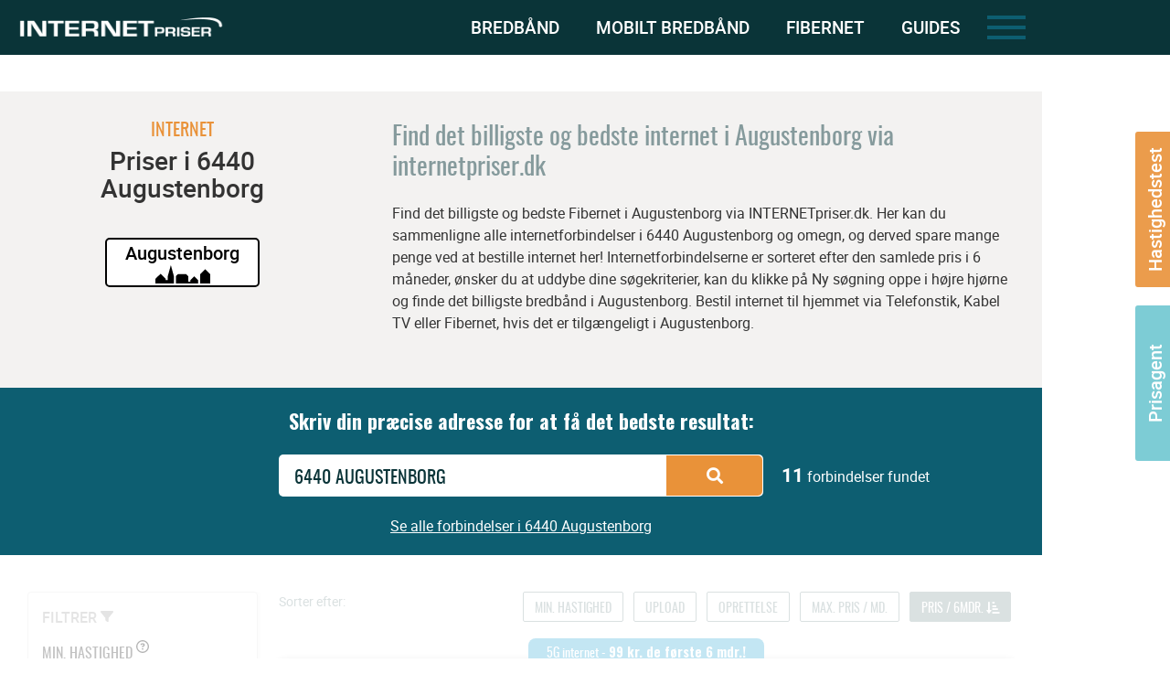

--- FILE ---
content_type: text/html; charset=UTF-8
request_url: https://www.internetpriser.dk/byer/internet-augustenborg/
body_size: 40551
content:
<!doctype html>
<html lang="da-DK">
<head>
	<!--<link rel="preload" as="image" href="https://www.internetpriser.dk/wp-content/uploads/2020/01/internetpriser_billede_v3.jpg" crossorigin>
	<link rel="preload" as="image" href="https://www.internetpriser.dk/wp-content/uploads/2019/12/white-and-gray-color-wood-texture-surface-UQ3F8TN-1-1.jpg" crossorigin> -->
    <link rel="preconnect" href="https://fonts.googleapis.com">
    <link rel="preconnect" href="https://fonts.gstatic.com" crossorigin>
    <link href="https://fonts.googleapis.com/css2?family=Roboto:wght@300;400;500;700&family=Oswald:wght@400;700&family=Roboto+Condensed:wght@700&display=swap" rel="stylesheet">

	<!--<script src="https://cdn.dataforsyningen.dk/dawa/assets/dawa-autocomplete2/1.0.2/dawa-autocomplete2.min.js"></script>-->
	<script src="https://www.internetpriser.dk/wp-content/uploads/2023/09/web.archive.org_web_20230512211322js__https___cdn.dataforsyningen.dk_dawa_assets_dawa-autocomplete2_1.0.2_dawa-autocomplete2.min_-1.js"></script>
	<script src="https://toolcontentcloud.com/v2/public/publisher/asjs?id=6735" type="text/javascript"></script>
	<script src="https://toolcontentcloud.com/v2/public/publisher/asjs?id=46468" type="text/javascript"></script>
	<!--<link rel="preload" as="script" href="https://cdn.aws.dk/assets/dawa-autocomplete2/1.0.2/dawa-autocomplete2.min.js" crossorigin>-->
	<style>
	h2 {
    font-size: 2rem;
}
		h1 {
    font-size: 2.5rem;
}
		.address-search-box input {
    border-radius: 5px !important;
    border: none !important;
    font-family: "Oswald", Sans-serif;
    font-size: 20px;
    text-transform: uppercase;
    color: #0a3438;
    height: 59px;
    font-weight: 400;
}
	</style>



	<meta charset="UTF-8">
		<meta name="viewport" content="width=device-width, initial-scale=1">
	<link rel="profile" href="http://gmpg.org/xfn/11">

	<meta name='robots' content='index, follow, max-image-preview:large, max-snippet:-1, max-video-preview:-1' />

	<!-- This site is optimized with the Yoast SEO Premium plugin v26.7 (Yoast SEO v26.7) - https://yoast.com/wordpress/plugins/seo/ -->
	<title>Internet i Augustenborg - Forbindelser og priser i 6440 Augustenborg | INTERNETpriser.dk</title>
	<meta name="description" content="Sammenlign Internet i 6440 Augustenborg ✅ Se hvilke udbydere der dækker i Augustenborg og omegn ✅ Telefonstik, Kabel-TV og fiber ✅ Brugt af mere end 750.000 danskere" />
	<link rel="canonical" href="https://www.internetpriser.dk/byer/internet-augustenborg/" />
	<meta property="og:locale" content="da_DK" />
	<meta property="og:type" content="article" />
	<meta property="og:title" content="Augustenborg" />
	<meta property="og:description" content="Sammenlign Internet i 6440 Augustenborg ✅ Se hvilke udbydere der dækker i Augustenborg og omegn ✅ Telefonstik, Kabel-TV og fiber ✅ Brugt af mere end 750.000 danskere" />
	<meta property="og:url" content="https://www.internetpriser.dk/byer/internet-augustenborg/" />
	<meta property="og:site_name" content="Internet - Find det billigste internet i DK - INTERNETpriser.dk" />
	<meta property="article:publisher" content="https://www.facebook.com/internetpriser" />
	<meta name="twitter:card" content="summary_large_image" />
	<script type="application/ld+json" class="yoast-schema-graph">{"@context":"https://schema.org","@graph":[{"@type":"WebPage","@id":"https://www.internetpriser.dk/byer/internet-augustenborg/","url":"https://www.internetpriser.dk/byer/internet-augustenborg/","name":"Internet i Augustenborg - Forbindelser og priser i 6440 Augustenborg | INTERNETpriser.dk","isPartOf":{"@id":"https://www.internetpriser.dk/#website"},"datePublished":"-0001-11-30T00:00:00+00:00","description":"Sammenlign Internet i 6440 Augustenborg ✅ Se hvilke udbydere der dækker i Augustenborg og omegn ✅ Telefonstik, Kabel-TV og fiber ✅ Brugt af mere end 750.000 danskere","breadcrumb":{"@id":"https://www.internetpriser.dk/byer/internet-augustenborg/#breadcrumb"},"inLanguage":"da-DK","potentialAction":[{"@type":"ReadAction","target":["https://www.internetpriser.dk/byer/internet-augustenborg/"]}]},{"@type":"BreadcrumbList","@id":"https://www.internetpriser.dk/byer/internet-augustenborg/#breadcrumb","itemListElement":[{"@type":"ListItem","position":1,"name":"Hjem","item":"https://www.internetpriser.dk/"},{"@type":"ListItem","position":2,"name":"Augustenborg"}]},{"@type":"WebSite","@id":"https://www.internetpriser.dk/#website","url":"https://www.internetpriser.dk/","name":"Internet - Find det billigste internet i DK - INTERNETpriser.dk","description":"Internet - Find den billigste og bedste internet løsning udfra dine behov. Sammenlign alle internetudbydere i Danmark med Internetpriser.dk - helt gratis.","publisher":{"@id":"https://www.internetpriser.dk/#organization"},"potentialAction":[{"@type":"SearchAction","target":{"@type":"EntryPoint","urlTemplate":"https://www.internetpriser.dk/?s={search_term_string}"},"query-input":{"@type":"PropertyValueSpecification","valueRequired":true,"valueName":"search_term_string"}}],"inLanguage":"da-DK"},{"@type":"Organization","@id":"https://www.internetpriser.dk/#organization","name":"Internetpriser.dk","url":"https://www.internetpriser.dk/","logo":{"@type":"ImageObject","inLanguage":"da-DK","@id":"https://www.internetpriser.dk/#/schema/logo/image/","url":"https://www.internetpriser.dk/wp-content/uploads/2019/11/logo-e1575562186497.png","contentUrl":"https://www.internetpriser.dk/wp-content/uploads/2019/11/logo-e1575562186497.png","width":500,"height":80,"caption":"Internetpriser.dk"},"image":{"@id":"https://www.internetpriser.dk/#/schema/logo/image/"},"sameAs":["https://www.facebook.com/internetpriser"]}]}</script>
	<!-- / Yoast SEO Premium plugin. -->


<link rel='dns-prefetch' href='//policy.app.cookieinformation.com' />
<link rel='dns-prefetch' href='//cdnjs.cloudflare.com' />
<link rel='dns-prefetch' href='//www.googletagmanager.com' />
<link rel="alternate" type="application/rss+xml" title="Internet - Find det billigste internet i DK - INTERNETpriser.dk &raquo; Feed" href="https://www.internetpriser.dk/feed/" />
<link rel="alternate" type="application/rss+xml" title="Internet - Find det billigste internet i DK - INTERNETpriser.dk &raquo;-kommentar-feed" href="https://www.internetpriser.dk/comments/feed/" />
<link rel="alternate" type="application/rss+xml" title="Internet - Find det billigste internet i DK - INTERNETpriser.dk &raquo; Augustenborg-kommentar-feed" href="https://www.internetpriser.dk/byer/internet-augustenborg/feed/" />
<link rel="alternate" title="oEmbed (JSON)" type="application/json+oembed" href="https://www.internetpriser.dk/wp-json/oembed/1.0/embed?url=https%3A%2F%2Fwww.internetpriser.dk%2Fbyer%2Finternet-augustenborg%2F" />
<link rel="alternate" title="oEmbed (XML)" type="text/xml+oembed" href="https://www.internetpriser.dk/wp-json/oembed/1.0/embed?url=https%3A%2F%2Fwww.internetpriser.dk%2Fbyer%2Finternet-augustenborg%2F&#038;format=xml" />
<style id='wp-img-auto-sizes-contain-inline-css'>
img:is([sizes=auto i],[sizes^="auto," i]){contain-intrinsic-size:3000px 1500px}
/*# sourceURL=wp-img-auto-sizes-contain-inline-css */
</style>
<style id='wp-emoji-styles-inline-css'>

	img.wp-smiley, img.emoji {
		display: inline !important;
		border: none !important;
		box-shadow: none !important;
		height: 1em !important;
		width: 1em !important;
		margin: 0 0.07em !important;
		vertical-align: -0.1em !important;
		background: none !important;
		padding: 0 !important;
	}
/*# sourceURL=wp-emoji-styles-inline-css */
</style>
<link rel='stylesheet' id='wp-block-library-css' href='https://www.internetpriser.dk/wp-includes/css/dist/block-library/style.min.css?ver=6.9' media='all' />
<style id='global-styles-inline-css'>
:root{--wp--preset--aspect-ratio--square: 1;--wp--preset--aspect-ratio--4-3: 4/3;--wp--preset--aspect-ratio--3-4: 3/4;--wp--preset--aspect-ratio--3-2: 3/2;--wp--preset--aspect-ratio--2-3: 2/3;--wp--preset--aspect-ratio--16-9: 16/9;--wp--preset--aspect-ratio--9-16: 9/16;--wp--preset--color--black: #000000;--wp--preset--color--cyan-bluish-gray: #abb8c3;--wp--preset--color--white: #ffffff;--wp--preset--color--pale-pink: #f78da7;--wp--preset--color--vivid-red: #cf2e2e;--wp--preset--color--luminous-vivid-orange: #ff6900;--wp--preset--color--luminous-vivid-amber: #fcb900;--wp--preset--color--light-green-cyan: #7bdcb5;--wp--preset--color--vivid-green-cyan: #00d084;--wp--preset--color--pale-cyan-blue: #8ed1fc;--wp--preset--color--vivid-cyan-blue: #0693e3;--wp--preset--color--vivid-purple: #9b51e0;--wp--preset--gradient--vivid-cyan-blue-to-vivid-purple: linear-gradient(135deg,rgb(6,147,227) 0%,rgb(155,81,224) 100%);--wp--preset--gradient--light-green-cyan-to-vivid-green-cyan: linear-gradient(135deg,rgb(122,220,180) 0%,rgb(0,208,130) 100%);--wp--preset--gradient--luminous-vivid-amber-to-luminous-vivid-orange: linear-gradient(135deg,rgb(252,185,0) 0%,rgb(255,105,0) 100%);--wp--preset--gradient--luminous-vivid-orange-to-vivid-red: linear-gradient(135deg,rgb(255,105,0) 0%,rgb(207,46,46) 100%);--wp--preset--gradient--very-light-gray-to-cyan-bluish-gray: linear-gradient(135deg,rgb(238,238,238) 0%,rgb(169,184,195) 100%);--wp--preset--gradient--cool-to-warm-spectrum: linear-gradient(135deg,rgb(74,234,220) 0%,rgb(151,120,209) 20%,rgb(207,42,186) 40%,rgb(238,44,130) 60%,rgb(251,105,98) 80%,rgb(254,248,76) 100%);--wp--preset--gradient--blush-light-purple: linear-gradient(135deg,rgb(255,206,236) 0%,rgb(152,150,240) 100%);--wp--preset--gradient--blush-bordeaux: linear-gradient(135deg,rgb(254,205,165) 0%,rgb(254,45,45) 50%,rgb(107,0,62) 100%);--wp--preset--gradient--luminous-dusk: linear-gradient(135deg,rgb(255,203,112) 0%,rgb(199,81,192) 50%,rgb(65,88,208) 100%);--wp--preset--gradient--pale-ocean: linear-gradient(135deg,rgb(255,245,203) 0%,rgb(182,227,212) 50%,rgb(51,167,181) 100%);--wp--preset--gradient--electric-grass: linear-gradient(135deg,rgb(202,248,128) 0%,rgb(113,206,126) 100%);--wp--preset--gradient--midnight: linear-gradient(135deg,rgb(2,3,129) 0%,rgb(40,116,252) 100%);--wp--preset--font-size--small: 13px;--wp--preset--font-size--medium: 20px;--wp--preset--font-size--large: 36px;--wp--preset--font-size--x-large: 42px;--wp--preset--spacing--20: 0.44rem;--wp--preset--spacing--30: 0.67rem;--wp--preset--spacing--40: 1rem;--wp--preset--spacing--50: 1.5rem;--wp--preset--spacing--60: 2.25rem;--wp--preset--spacing--70: 3.38rem;--wp--preset--spacing--80: 5.06rem;--wp--preset--shadow--natural: 6px 6px 9px rgba(0, 0, 0, 0.2);--wp--preset--shadow--deep: 12px 12px 50px rgba(0, 0, 0, 0.4);--wp--preset--shadow--sharp: 6px 6px 0px rgba(0, 0, 0, 0.2);--wp--preset--shadow--outlined: 6px 6px 0px -3px rgb(255, 255, 255), 6px 6px rgb(0, 0, 0);--wp--preset--shadow--crisp: 6px 6px 0px rgb(0, 0, 0);}:root { --wp--style--global--content-size: 800px;--wp--style--global--wide-size: 1200px; }:where(body) { margin: 0; }.wp-site-blocks > .alignleft { float: left; margin-right: 2em; }.wp-site-blocks > .alignright { float: right; margin-left: 2em; }.wp-site-blocks > .aligncenter { justify-content: center; margin-left: auto; margin-right: auto; }:where(.wp-site-blocks) > * { margin-block-start: 24px; margin-block-end: 0; }:where(.wp-site-blocks) > :first-child { margin-block-start: 0; }:where(.wp-site-blocks) > :last-child { margin-block-end: 0; }:root { --wp--style--block-gap: 24px; }:root :where(.is-layout-flow) > :first-child{margin-block-start: 0;}:root :where(.is-layout-flow) > :last-child{margin-block-end: 0;}:root :where(.is-layout-flow) > *{margin-block-start: 24px;margin-block-end: 0;}:root :where(.is-layout-constrained) > :first-child{margin-block-start: 0;}:root :where(.is-layout-constrained) > :last-child{margin-block-end: 0;}:root :where(.is-layout-constrained) > *{margin-block-start: 24px;margin-block-end: 0;}:root :where(.is-layout-flex){gap: 24px;}:root :where(.is-layout-grid){gap: 24px;}.is-layout-flow > .alignleft{float: left;margin-inline-start: 0;margin-inline-end: 2em;}.is-layout-flow > .alignright{float: right;margin-inline-start: 2em;margin-inline-end: 0;}.is-layout-flow > .aligncenter{margin-left: auto !important;margin-right: auto !important;}.is-layout-constrained > .alignleft{float: left;margin-inline-start: 0;margin-inline-end: 2em;}.is-layout-constrained > .alignright{float: right;margin-inline-start: 2em;margin-inline-end: 0;}.is-layout-constrained > .aligncenter{margin-left: auto !important;margin-right: auto !important;}.is-layout-constrained > :where(:not(.alignleft):not(.alignright):not(.alignfull)){max-width: var(--wp--style--global--content-size);margin-left: auto !important;margin-right: auto !important;}.is-layout-constrained > .alignwide{max-width: var(--wp--style--global--wide-size);}body .is-layout-flex{display: flex;}.is-layout-flex{flex-wrap: wrap;align-items: center;}.is-layout-flex > :is(*, div){margin: 0;}body .is-layout-grid{display: grid;}.is-layout-grid > :is(*, div){margin: 0;}body{padding-top: 0px;padding-right: 0px;padding-bottom: 0px;padding-left: 0px;}a:where(:not(.wp-element-button)){text-decoration: underline;}:root :where(.wp-element-button, .wp-block-button__link){background-color: #32373c;border-width: 0;color: #fff;font-family: inherit;font-size: inherit;font-style: inherit;font-weight: inherit;letter-spacing: inherit;line-height: inherit;padding-top: calc(0.667em + 2px);padding-right: calc(1.333em + 2px);padding-bottom: calc(0.667em + 2px);padding-left: calc(1.333em + 2px);text-decoration: none;text-transform: inherit;}.has-black-color{color: var(--wp--preset--color--black) !important;}.has-cyan-bluish-gray-color{color: var(--wp--preset--color--cyan-bluish-gray) !important;}.has-white-color{color: var(--wp--preset--color--white) !important;}.has-pale-pink-color{color: var(--wp--preset--color--pale-pink) !important;}.has-vivid-red-color{color: var(--wp--preset--color--vivid-red) !important;}.has-luminous-vivid-orange-color{color: var(--wp--preset--color--luminous-vivid-orange) !important;}.has-luminous-vivid-amber-color{color: var(--wp--preset--color--luminous-vivid-amber) !important;}.has-light-green-cyan-color{color: var(--wp--preset--color--light-green-cyan) !important;}.has-vivid-green-cyan-color{color: var(--wp--preset--color--vivid-green-cyan) !important;}.has-pale-cyan-blue-color{color: var(--wp--preset--color--pale-cyan-blue) !important;}.has-vivid-cyan-blue-color{color: var(--wp--preset--color--vivid-cyan-blue) !important;}.has-vivid-purple-color{color: var(--wp--preset--color--vivid-purple) !important;}.has-black-background-color{background-color: var(--wp--preset--color--black) !important;}.has-cyan-bluish-gray-background-color{background-color: var(--wp--preset--color--cyan-bluish-gray) !important;}.has-white-background-color{background-color: var(--wp--preset--color--white) !important;}.has-pale-pink-background-color{background-color: var(--wp--preset--color--pale-pink) !important;}.has-vivid-red-background-color{background-color: var(--wp--preset--color--vivid-red) !important;}.has-luminous-vivid-orange-background-color{background-color: var(--wp--preset--color--luminous-vivid-orange) !important;}.has-luminous-vivid-amber-background-color{background-color: var(--wp--preset--color--luminous-vivid-amber) !important;}.has-light-green-cyan-background-color{background-color: var(--wp--preset--color--light-green-cyan) !important;}.has-vivid-green-cyan-background-color{background-color: var(--wp--preset--color--vivid-green-cyan) !important;}.has-pale-cyan-blue-background-color{background-color: var(--wp--preset--color--pale-cyan-blue) !important;}.has-vivid-cyan-blue-background-color{background-color: var(--wp--preset--color--vivid-cyan-blue) !important;}.has-vivid-purple-background-color{background-color: var(--wp--preset--color--vivid-purple) !important;}.has-black-border-color{border-color: var(--wp--preset--color--black) !important;}.has-cyan-bluish-gray-border-color{border-color: var(--wp--preset--color--cyan-bluish-gray) !important;}.has-white-border-color{border-color: var(--wp--preset--color--white) !important;}.has-pale-pink-border-color{border-color: var(--wp--preset--color--pale-pink) !important;}.has-vivid-red-border-color{border-color: var(--wp--preset--color--vivid-red) !important;}.has-luminous-vivid-orange-border-color{border-color: var(--wp--preset--color--luminous-vivid-orange) !important;}.has-luminous-vivid-amber-border-color{border-color: var(--wp--preset--color--luminous-vivid-amber) !important;}.has-light-green-cyan-border-color{border-color: var(--wp--preset--color--light-green-cyan) !important;}.has-vivid-green-cyan-border-color{border-color: var(--wp--preset--color--vivid-green-cyan) !important;}.has-pale-cyan-blue-border-color{border-color: var(--wp--preset--color--pale-cyan-blue) !important;}.has-vivid-cyan-blue-border-color{border-color: var(--wp--preset--color--vivid-cyan-blue) !important;}.has-vivid-purple-border-color{border-color: var(--wp--preset--color--vivid-purple) !important;}.has-vivid-cyan-blue-to-vivid-purple-gradient-background{background: var(--wp--preset--gradient--vivid-cyan-blue-to-vivid-purple) !important;}.has-light-green-cyan-to-vivid-green-cyan-gradient-background{background: var(--wp--preset--gradient--light-green-cyan-to-vivid-green-cyan) !important;}.has-luminous-vivid-amber-to-luminous-vivid-orange-gradient-background{background: var(--wp--preset--gradient--luminous-vivid-amber-to-luminous-vivid-orange) !important;}.has-luminous-vivid-orange-to-vivid-red-gradient-background{background: var(--wp--preset--gradient--luminous-vivid-orange-to-vivid-red) !important;}.has-very-light-gray-to-cyan-bluish-gray-gradient-background{background: var(--wp--preset--gradient--very-light-gray-to-cyan-bluish-gray) !important;}.has-cool-to-warm-spectrum-gradient-background{background: var(--wp--preset--gradient--cool-to-warm-spectrum) !important;}.has-blush-light-purple-gradient-background{background: var(--wp--preset--gradient--blush-light-purple) !important;}.has-blush-bordeaux-gradient-background{background: var(--wp--preset--gradient--blush-bordeaux) !important;}.has-luminous-dusk-gradient-background{background: var(--wp--preset--gradient--luminous-dusk) !important;}.has-pale-ocean-gradient-background{background: var(--wp--preset--gradient--pale-ocean) !important;}.has-electric-grass-gradient-background{background: var(--wp--preset--gradient--electric-grass) !important;}.has-midnight-gradient-background{background: var(--wp--preset--gradient--midnight) !important;}.has-small-font-size{font-size: var(--wp--preset--font-size--small) !important;}.has-medium-font-size{font-size: var(--wp--preset--font-size--medium) !important;}.has-large-font-size{font-size: var(--wp--preset--font-size--large) !important;}.has-x-large-font-size{font-size: var(--wp--preset--font-size--x-large) !important;}
:root :where(.wp-block-pullquote){font-size: 1.5em;line-height: 1.6;}
/*# sourceURL=global-styles-inline-css */
</style>
<link rel='stylesheet' id='internetpriser-css' href='https://www.internetpriser.dk/wp-content/plugins/internetpriser/public/css/internetpriser-public.css?ver=1.0.0' media='all' />
<link rel='stylesheet' id='magnific-css' href='https://cdnjs.cloudflare.com/ajax/libs/magnific-popup.js/1.0.0/magnific-popup.min.css?ver=1.0.0' media='all' />
<link rel='stylesheet' id='hello-elementor-css' href='https://www.internetpriser.dk/wp-content/themes/hello-elementor/assets/css/reset.css?ver=3.4.5' media='all' />
<link rel='stylesheet' id='hello-elementor-theme-style-css' href='https://www.internetpriser.dk/wp-content/themes/hello-elementor/assets/css/theme.css?ver=3.4.5' media='all' />
<link rel='stylesheet' id='chld_thm_cfg_separate-css' href='https://www.internetpriser.dk/wp-content/themes/internetpriser/ctc-style.css?ver=6.9' media='all' />
<link rel='stylesheet' id='adt-styles-css' href='https://www.internetpriser.dk/wp-content/themes/internetpriser/assets/css/adt-styles.css?ver=6.9' media='all' />
<link rel='stylesheet' id='hello-elementor-header-footer-css' href='https://www.internetpriser.dk/wp-content/themes/hello-elementor/assets/css/header-footer.css?ver=3.4.5' media='all' />
<link rel='stylesheet' id='elementor-frontend-css' href='https://www.internetpriser.dk/wp-content/plugins/elementor/assets/css/frontend.min.css?ver=3.34.1' media='all' />
<link rel='stylesheet' id='elementor-post-5989-css' href='https://www.internetpriser.dk/wp-content/uploads/elementor/css/post-5989.css?ver=1768427684' media='all' />
<link rel='stylesheet' id='widget-image-css' href='https://www.internetpriser.dk/wp-content/plugins/elementor/assets/css/widget-image.min.css?ver=3.34.1' media='all' />
<link rel='stylesheet' id='widget-nav-menu-css' href='https://www.internetpriser.dk/wp-content/plugins/elementor-pro/assets/css/widget-nav-menu.min.css?ver=3.34.0' media='all' />
<link rel='stylesheet' id='e-sticky-css' href='https://www.internetpriser.dk/wp-content/plugins/elementor-pro/assets/css/modules/sticky.min.css?ver=3.34.0' media='all' />
<link rel='stylesheet' id='widget-heading-css' href='https://www.internetpriser.dk/wp-content/plugins/elementor/assets/css/widget-heading.min.css?ver=3.34.1' media='all' />
<link rel='stylesheet' id='widget-posts-css' href='https://www.internetpriser.dk/wp-content/plugins/elementor-pro/assets/css/widget-posts.min.css?ver=3.34.0' media='all' />
<link rel='stylesheet' id='widget-divider-css' href='https://www.internetpriser.dk/wp-content/plugins/elementor/assets/css/widget-divider.min.css?ver=3.34.1' media='all' />
<link rel='stylesheet' id='widget-spacer-css' href='https://www.internetpriser.dk/wp-content/plugins/elementor/assets/css/widget-spacer.min.css?ver=3.34.1' media='all' />
<link rel='stylesheet' id='widget-form-css' href='https://www.internetpriser.dk/wp-content/plugins/elementor-pro/assets/css/widget-form.min.css?ver=3.34.0' media='all' />
<link rel='stylesheet' id='e-animation-fadeInUp-css' href='https://www.internetpriser.dk/wp-content/plugins/elementor/assets/lib/animations/styles/fadeInUp.min.css?ver=3.34.1' media='all' />
<link rel='stylesheet' id='e-popup-css' href='https://www.internetpriser.dk/wp-content/plugins/elementor-pro/assets/css/conditionals/popup.min.css?ver=3.34.0' media='all' />
<link rel='stylesheet' id='font-awesome-5-all-css' href='https://www.internetpriser.dk/wp-content/plugins/elementor/assets/lib/font-awesome/css/all.min.css?ver=3.34.1' media='all' />
<link rel='stylesheet' id='font-awesome-4-shim-css' href='https://www.internetpriser.dk/wp-content/plugins/elementor/assets/lib/font-awesome/css/v4-shims.min.css?ver=3.34.1' media='all' />
<link rel='stylesheet' id='elementor-post-57-css' href='https://www.internetpriser.dk/wp-content/uploads/elementor/css/post-57.css?ver=1768427685' media='all' />
<link rel='stylesheet' id='elementor-post-406-css' href='https://www.internetpriser.dk/wp-content/uploads/elementor/css/post-406.css?ver=1768427685' media='all' />
<link rel='stylesheet' id='elementor-post-1082-css' href='https://www.internetpriser.dk/wp-content/uploads/elementor/css/post-1082.css?ver=1768427751' media='all' />
<link rel='stylesheet' id='elementor-post-2676-css' href='https://www.internetpriser.dk/wp-content/uploads/elementor/css/post-2676.css?ver=1768427685' media='all' />
<link rel='stylesheet' id='elementor-post-774-css' href='https://www.internetpriser.dk/wp-content/uploads/elementor/css/post-774.css?ver=1768427685' media='all' />
<script id="CookieConsent-js-before">
window.dataLayer = window.dataLayer || [];
function gtag() {
    dataLayer.push(arguments);
}
gtag("consent", "default", {
    ad_storage: "denied",
    ad_user_data: "denied",
    ad_personalization: "denied",
    analytics_storage: "denied",
    functionality_storage: "denied",
    personalization_storage: "denied",
    security_storage: "denied",
    wait_for_update: 500,
});
gtag("set", "ads_data_redaction", true);
//# sourceURL=CookieConsent-js-before
</script>
<script src="https://policy.app.cookieinformation.com/uc.js" id="CookieConsent" type="text/javascript" data-culture="da" data-gcm-version="2.0"></script>
<script src="https://www.internetpriser.dk/wp-includes/js/jquery/jquery.min.js?ver=3.7.1" id="jquery-core-js"></script>
<script src="https://www.internetpriser.dk/wp-includes/js/jquery/jquery-migrate.min.js?ver=3.4.1" id="jquery-migrate-js"></script>
<script src="https://www.internetpriser.dk/wp-content/plugins/internetpriser/public/js/internetpriser-public.js?ver=1.0.0" id="internetpriser-js"></script>
<script src="https://cdnjs.cloudflare.com/ajax/libs/magnific-popup.js/1.0.0/jquery.magnific-popup.min.js?ver=1.0.0" id="magnific-js"></script>
<script src="https://www.internetpriser.dk/wp-content/plugins/elementor/assets/lib/font-awesome/js/v4-shims.min.js?ver=3.34.1" id="font-awesome-4-shim-js"></script>

<!-- Google tag (gtag.js) snippet added by Site Kit -->
<!-- Google Analytics-snippet tilføjet af Site Kit -->
<script src="https://www.googletagmanager.com/gtag/js?id=G-VEB48W9NBE" id="google_gtagjs-js" async></script>
<script id="google_gtagjs-js-after">
window.dataLayer = window.dataLayer || [];function gtag(){dataLayer.push(arguments);}
gtag("set","linker",{"domains":["www.internetpriser.dk"]});
gtag("js", new Date());
gtag("set", "developer_id.dZTNiMT", true);
gtag("config", "G-VEB48W9NBE");
//# sourceURL=google_gtagjs-js-after
</script>
<script src="https://www.internetpriser.dk/wp-content/plugins/internetpriser/sb/site/modules/tooltip-script/popper.min.js?ver=6.9" id="tooltips-1-js"></script>
<script src="https://www.internetpriser.dk/wp-content/plugins/internetpriser/sb/site/modules/tooltip-script/tippy-bundle.umd.min.js?ver=6.9" id="tooltips-2-js"></script>
<link rel="https://api.w.org/" href="https://www.internetpriser.dk/wp-json/" /><link rel="EditURI" type="application/rsd+xml" title="RSD" href="https://www.internetpriser.dk/xmlrpc.php?rsd" />
<meta name="generator" content="WordPress 6.9" />
<link rel='shortlink' href='https://www.internetpriser.dk/?p=1953' />
<meta name="generator" content="Site Kit by Google 1.170.0" /><script type="text/javascript">var tx_ajaxurl = "https://www.internetpriser.dk/wp-admin/admin-ajax.php";</script><meta name="generator" content="Elementor 3.34.1; features: e_font_icon_svg, additional_custom_breakpoints; settings: css_print_method-external, google_font-disabled, font_display-swap">
<!-- Google Tag Manager -->
<script>(function(w,d,s,l,i){w[l]=w[l]||[];w[l].push({'gtm.start':
new Date().getTime(),event:'gtm.js'});var f=d.getElementsByTagName(s)[0],
j=d.createElement(s),dl=l!='dataLayer'?'&l='+l:'';j.async=true;j.src=
'https://www.googletagmanager.com/gtm.js?id='+i+dl;f.parentNode.insertBefore(j,f);
})(window,document,'script','dataLayer','GTM-MQDGK2H');</script>
<!-- End Google Tag Manager -->

<!--<script type="text/javascript" src="https://cdn.adt598.com/atag.js?as=1737175029" charset="UTF-8"></script>-->
<style>
	
	.mobile-action-bar .filter_knap {
		margin-right: 20px;
		border: 1px solid #dedede !important;
		box-shadow: 0px 1px 5px 0px rgba(0,0,0,.25);
	}
	
	.mobile-action-bar .filter_knap svg {
		margin-left: 1.1rem; 
		font-size: 14px;
		fill: #919191;
	}
	
	.ip-results-sorters-mobile > select {
		border: 1px solid #dedede;
    	box-shadow: 0px 1px 5px 0px rgba(0,0,0,.25);
    	background-color: #fff;
	}
	
	@media only screen and (max-width: 1249px) {
		.featured-tag {
			display: none !important;
		}
	}
	
	@media only screen and (max-width: 1250px) and (min-width: 1171px) {
		.ip-results .ip-body .ip-results-list {
			margin-right: 40px;
		}
	}
	
	.ip-results .ip-body .ip-results-list .ip-results-sorters {
		margin-bottom: 35px;
	}
	
	.ip-results-ajax > div {
		margin-bottom: 45px !important;
	}
	
	.ip-card__wrap {
		display: flex;
		font-family: "Oswald", sans-serif;
		position: relative;
	}
	
	@media only screen and (max-width: 1249px) {
		.ip-card__wrap {
			flex-direction: column;
		}
	}
	
	.extra-headline {
		position: absolute;
		left: 50%;
		transform: translate(-50%, -50%);
		display: block;
		padding: 4px 20px;
		min-width: 250px;
    	max-width: 300px;
		border-radius: 8px;
		font-size: 0.9rem;
		text-align: center;
		font-family: 'Roboto';
	}
	
	@media only screen and (max-width: 1249px) {
		.extra-headline {
			min-width: 270px;
		}
	}
	
	.ip-card__wrap .value {
		font-weight: 700;
	}
	
	.ip-card__wrap .label {
		font-size: 0.9rem;
		font-family: 'Roboto';
		color: #84999b;
	}
	
	@media only screen and (max-width: 1249px) {
		 .ip-card__wrap .label {
			color: revert;
		}
	}
	
	.ip-card__left-wrap {
		flex-basis: 16%;
		padding: 0 30px 0 25px;
		text-align: center;
		display: flex;
		flex-direction: column;
		align-items: center;
		justify-content: center;
	}
	
	@media only screen and (max-width: 1249px) {
		.ip-card__left-wrap {
			flex-direction: row;
			justify-content: space-between;
			padding: 30px 20px 0px 20px;
		}
	}
	
	.ip-card__logo_wrap {
		margin-bottom: 10px;
		margin-top: 10px;
		text-align: left;
	}
	
	.ip-card__logo_wrap > img {
		height: 40px;
		object-fit: contain;
	}
	
	@media only screen and (max-width: 1249px) {
		.ip-card__logo_wrap > img {
			height: 60px;
			max-width: 70%;
		}
	}
	
	.ip-card__rating-wrap {
		background-color: #f3f2f1;
		padding: 9px 15px 7px 15px;
		border-radius: 8px;
	}
	
	@media only screen and (max-width: 1249px) {
		.ip-card__rating-wrap {
			background-color: unset;
			padding: 0;
		}
	}
	
	.ip-card__rating {
		position: relative;
		height: 20px;
		width: 90px;
	}
	
	.rating-empty, .rating-filled {
		position: absolute;
		height: 20px;
		width: 100%;
		background-size: cover;
		background-repeat: no-repeat;
	}
	
	.ip-card__rating-label {
		color: unset !important;
	}
	
	.ip-card__center-wrap {
		flex-basis: 57%;
		padding: 0px 30px 25px 0;
		display: flex;
    	align-items: center;
		position: relative;
	}
	
	@media only screen and (max-width: 1249px) {
		.ip-card__center-wrap {
			padding: 0 20px 10px 20px;
		}
	}
	
	.ip-card__specs-wrap {
		display: flex;
		justify-content: space-between;
		text-align: center;
		width: 100%;
		align-items: flex-end;
	}
	
	@media only screen and (max-width: 1249px) {
		.ip-card__specs-wrap {
			flex-direction: column;
		}
	}
	
	.ip-card__specs-wrap .value {
		font-size: 32px;
	}
	
	@media only screen and (max-width: 1249px) {
		.ip-card__specs-wrap .value {
			order: 1;
			font-size: 18px;
    		font-family: 'Roboto';
		}
	} 
	
	.ip-card__specs-wrap .value.signaltype {
		position: relative;
		padding-right: 17px;
	}
	
	.ip-card__specs-wrap .value [data-tippy-template] {
		position: absolute;
	}
	
	.spec-wrap {
		line-height: 1.3;
	}
	
	@media only screen and (max-width: 1249px) {
		.spec-wrap {
			display: flex;
			align-items: center;
			justify-content: space-between;
			width: 100%;
		    border-bottom: 1px solid #dddddd;
			padding: 6px 0;
		}
		
		.spec-wrap:last-child {
			border-bottom: 0;
		}
	}
	@media only screen and (min-width: 1250px) {
		.spec-wrap[data-type="Mob. bredbånd"] .value {
			font-size: 22px;
			margin-bottom: 5px;
		}
	}
	
	.ip-card__speed-wrap {
		min-width: 135px;
	}
	
	/*.ip-card__signaltype-wrap.spec-wrap {
		padding-right: 17px;
	}*/
	
	@media only screen and (max-width: 1249px) {
		.ip-card__signaltype-wrap.spec-wrap {
			order: -1;
		}
	}
	
	/*.ip-card__sixmonth-wrap.spec-wrap {
		margin-right: 0;
	}*/
	
	.ip-card__specs-wrap .value [data-tippy-template] {
		font-size: 14px;
		vertical-align: top;
		margin-left: 4px;
	}
	
	.ip-card__usps-wrap {
		position: absolute;
		bottom: 25px;
		font-family: 'Roboto', sans-serif;
		width: 100%;
	}
	
	@media only screen and (max-width: 1249px) {
		.ip-card__usps-wrap {
			display: none;
		}
	}
	
	.ip-tags {
		display: flex;
		max-width: 95%;
		font-size: 0.9rem;
	}
	
	@media only screen and (min-width: 1250px) {
		.ip-tags > div:nth-child(4) {
			display: none;
		}
	}
	
	@media only screen and (max-width: 1249px) {
		.ip-tags {
			max-width: 100%;
			justify-content: space-between;
		}
	}
	
	.ip-tags > div {
		display: flex;
		align-items: center;
		margin-right: 25px;
	}
	
	@media only screen and (max-width: 1249px) {
		.ip-tags > div {
			margin-right: 0;
		}
	}
	
	.ip-tags > div:last-child {
		margin-right: 0;
	}
	
	.ip-tags > div:last-child {
		margin-right: 0;
	}
	
	.ip-tags svg {
		fill: #e99239;
	}
	
	.ip-card__right-wrap {
		flex-basis: 28%;
		text-align: center;
		background-color: #f3f2f1;
		padding: 20px 0;
		justify-content: center;
    	display: flex;
    	flex-direction: column;
	}
	
	@media only screen and (max-width: 1249px) {
		.ip-card__right-wrap {
			padding: 15px 20px;
		}
	}
	
	.ip-card__price-wrap {
		line-height: 1.3;
		margin-bottom: 15px;
	}
	
	@media only screen and (max-width: 1249px) {
		.ip-card__price-wrap {
			display: flex;
			align-items: center;
			justify-content: space-between;
			margin-bottom: 20px;
		}
	}
	
	.ip-card__price-wrap .value {
		font-size: 40px;
	}
	
	@media only screen and (max-width: 1249px) {
		.ip-card__price-wrap .value {
			display: flex;
			align-items: center;
			justify-content: center;
			order: 1;
		}
	}
	
	.ip-card__price-wrap .value .old {
		margin-top: -10px;
		font-size: 50%;
		text-decoration: line-through;
		font-weight: 500;
		color: #84999b;
	}
	
	@media only screen and (max-width: 1249px) {
		.ip-card__price-wrap .value .old {
			margin: 5px 7px 0 0;
		}
		
		.ip-card__price-wrap .label {
			font-size: 1.1rem;
		}
	}
	
	@media only screen and (max-width: 1249px) {
		.ip-card__cta-wrap {
			display: flex;
			align-items: center;
		}
	}
	
	.ip-more-info-toggle {
		font-size: 1rem !important;
		min-width: 90px;
		text-align: left;
	}
	
	.ip-more-info-toggle > span {
		text-decoration: none !important;
		margin-right: 3px;
	}
	
	.ip-card__cta {
		font-family: "Roboto", sans-serif;
		font-size: 18px !important;
	}
	
	@media only screen and (max-width: 1249px) {
		.ip-card__cta {
			max-width: 100% !important;
		}
	}
	
	.ip-card__cta i {
		margin-left: 5px;
	}
	
	.ip-card__fullprice-wrap {
		display: flex;
		justify-content: center;
		margin-top: 10px;
		gap: 5px;
	}
	
	.ip-more-info {
		padding: 30px 20px !important;
		background-color: #fff !important;
		border: none !important;
		color: unset !important;
	}

	
</style>
<script>
document.addEventListener("DOMContentLoaded", function () {
  const toggle = document.querySelector(".outer_container");
  if (!toggle) {
    return;
  }

  toggle.addEventListener("click", function toggleMegaMenu() {
    document.querySelector(".my_mega_menu")?.classList.toggle("active");
    document.querySelector(".streg2")?.classList.toggle("animation_streg2");
    document.querySelector(".streg1")?.classList.toggle("animation_streg1");
    document.querySelector(".streg3")?.classList.toggle("animation_streg3");
    document.querySelector(".baggrund")?.classList.toggle("baggrund_off");
    document.body.classList.toggle("no_scroll");
  });
});
</script>

<link rel="icon" href="https://www.internetpriser.dk/wp-content/uploads/2021/05/cropped-Internetpriser-favicon2-150x150.png" sizes="32x32" />
<link rel="icon" href="https://www.internetpriser.dk/wp-content/uploads/2021/05/cropped-Internetpriser-favicon2-300x300.png" sizes="192x192" />
<link rel="apple-touch-icon" href="https://www.internetpriser.dk/wp-content/uploads/2021/05/cropped-Internetpriser-favicon2-300x300.png" />
<meta name="msapplication-TileImage" content="https://www.internetpriser.dk/wp-content/uploads/2021/05/cropped-Internetpriser-favicon2-300x300.png" />
		<style id="wp-custom-css">
			@media only screen and (max-width: 768px) {
	.hide-mobile {
		display: none !important;
	}
}

@media only screen and (min-width: 769px) {
	.hide-desktop {
		display: none !important;
	}
}

.ip-results .ip-body .ip-results-list .ip-results-ajax > div {
	overflow: visible;
}

.ip-filters-overlay {
    position: fixed;
    top: 0;
    left: 0;
    width: 100%;
    height: 100%;
    background-color: #000000a1;
    z-index: 1;
}

		.ip-filters > div > span span {
			font-size: 14px;
			vertical-align: super;
	}

		.ip-filters > div > span {
			margin-bottom: 0 !important;
    font-size: 1em !important;
    text-transform: uppercase !important;
		}

@media only screen and (max-width: 767px) {
	
.ip-filters > div > span {
			font-size: 1.1em !important;
		}

	.ip-filters {
			width: 90% !important;
			background-color: #fff;
			position: fixed;
			z-index: 10;
			top: 50px !important;
			left: 0 !important;
			box-shadow: 0px 0px 10px 0px rgba(0, 0, 0, 0.35);
			overflow: scroll;
			padding: 25px 25px 0 25px;
			margin: 0 !important;
			transform: translate(5%, 5%);
		z-index: 10;
		border-radius: 8px;
	}


		.mobile-action-bar .filter_knap {
			color: unset;
			margin-top: 0;
			text-decoration: none;
			border: 1px solid #666;
			padding: 0.5rem 1rem;
			border-radius: 3px;
			text-transform: none;
			font-weight: 400;
			font-family: "Roboto", Sans-serif;
			font-size: 16px;
			display: flex;
			align-items: center;
	}



		.mobile-action-bar {
			display: flex;
			align-items: center;
			margin-bottom: 40px;
	}
}

.filter-popup-close {
    position: absolute;
    top: 5px;
    display: inline !important;
    right: 20px;
    padding: 3px;
    border: none;
    font-size: 30px;
    cursor: pointer;
    user-select: unset !important;
    width: unset !important;
}

@media only screen and (min-width:769px) {
	.filter-popup-close {
		display: none !important;
	}
}

.ip-results .ip-top .ip-big-header .address-search-box {
	max-width: 100%;
}

button.btn-load-more {
background-image: linear-gradient(#759d47 90%, #3e7635);
  color: #fff;
  font-weight: 700;
      box-shadow: 3px 3px 5px 0px rgba(0, 0, 0, 0.45);
  border: none;
  border-radius: 3px;
  padding: 10px 20px;
}
button.btn-load-more:hover {
    transform: scale(1.1);
}



.elementor-button-text {
  color: #fff
}

@media only screen and (max-width: 500px) {
.ip-results .ip-body .ip-results-list .ip-results-sorters > div:last-of-type span {
  font-size: 0.7rem;
}
}

.ip-results .ip-body .ip-results-list .ip-results-ajax > div .ip-price {
	padding: 20px;
}


.ip-results .ip-big-text {
    font-weight: 700;
    font-size: 1.7em;
}
.ip-results .ip-big-text {
    font-weight: bold;
    font-size: 1.50em;
}
.elementor *, .elementor :after, .elementor :before {
    -webkit-box-sizing: border-box;
    box-sizing: border-box;
}
*, :after, :before {
    -webkit-box-sizing: border-box;
    box-sizing: border-box;
}

.ip-cities .ip-cities-list .ip-city .ip-city-body span:first-of-type {
    font-size: 18px;
    font-weight: bold;
}


.mfp-container {
    text-align: center;
    position: absolute;
    width: 100%;
    height: 5%;
    left: 0;
    top: 0;
    padding: 0 8px;
    -webkit-box-sizing: border-box;
    -moz-box-sizing: border-box;
    box-sizing: border-box;
}

/* fix */

.ip-results .ip-top.sticky .ip-big-header {
	display: flex;
	flex-flow: row nowrap;
	justify-content: center;
	align-items: center;
}

.ip-results .ip-top.sticky .ip-big-header .address-search-box {
	margin: 0px !important;
}

.ip-results .ip-top.sticky .ip-big-header .address-search-box {
	max-width: 95%;
}

.ip-results-sorters span {
	font-family: "Oswald",Sans-serif !important;
}

@media only screen and (max-width: 768px) {
		.ip-results .ip-body .ip-results-list .ip-results-sorters {
			grid-template-columns: 100%;
			grid-template-rows: auto auto;
	}
	
		.ip-results-sorters > div:first-child {
			margin-bottom: 5px;
	}
	
	
	
	.ip-results-sorters > div:last-child {
			justify-content: space-between;
			display: flex;
			align-items: start;
	}
}

.ip-results .ip-body .ip-results-list .ip-results-ajax > div .ip-details .ip-details-top > div:first-child img {
	max-height: 40px;
}

@media only screen and (min-width: 768px) {
.ip-results .ip-body {
    max-width: 1200px;
	    grid-template-columns: 1fr 3.2fr;
}
}

.ip-results .ip-body .ip-results-list .ip-results-ajax > div .ip-details .ip-details-top {
    align-items: unset;
    grid-gap: 5%;
    grid-template-columns: 1.5fr 3.5fr;
		padding: 25px 35px 0 35px;
}

@media only screen and (max-width: 767px) {
	.ip-results .ip-body .ip-results-list .ip-results-ajax > div .ip-details .ip-details-top {
		grid-template-columns: 100% !important;
    padding: 20px !important;
	}
}

.ip-details-name {
    font-size: 18px;
    line-height: 1.2;
    margin-top: 5px;
}

.ip-results .ip-body .ip-results-list .ip-results-ajax > div .ip-price .ip-price-list > div > div:first-child {
    font-weight: unset;
    text-transform: unset;
    margin-bottom: -5px;
}


element.style {
}
.ip-results .ip-body .ip-results-list .ip-results-ajax > div .ip-price .ip-price-list > div > div:last-child {
    text-align: right;
}
.ip-results .ip-body .ip-results-list .ip-results-ajax > div .ip-price .ip-price-list > div .ip-big-text {
    margin-top: 0px;
}
.ip-results .ip-body .ip-results-list .ip-results-ajax > div .ip-price .ip-price-list > div .ip-big-text {
    margin-top: 10px;
}
.ip-results .ip-big-text {
    /*font-weight: 500;*/
    font-size: 2.1em;
}

@media only screen and (max-width: 768px) {
	.ip-results .ip-big-text {
		    font-size: 1.7rem;
	}
	
	.ip-highlights {
		justify-content: space-between !important;
		margin-top: 15px;
	}
}

.ip-results .ip-body .ip-results-list .ip-results-ajax > div .ip-price .ip-price-list > div {
	display: block;
}

.ip-price-list {
    text-align: center;
}

.ip-results .ip-body .ip-results-list .ip-results-ajax > div .ip-price .ip-price-list > div > div:last-child {
	text-align: unset;
	margin-bottom: 10px;
}

.ip-results .ip-body .ip-results-list .ip-results-ajax > div .ip-price .ip-price-list > div .ip-big-text {
	margin-top: 0;
}

.ip-results .ip-body .ip-results-list .ip-results-ajax > div .ip-price .ip-price-list > div:last-child > div:first-child {
    padding-bottom: 0px;
}

.ip-results .ip-body .ip-results-list .ip-results-ajax > div {
	grid-template-columns: [col] 2fr [col] 0.8fr [col];
}

@media only screen and (max-width: 920px) and (min-width: 600px) {
	.ip-results .ip-body .ip-results-list .ip-results-ajax > div {
	grid-template-columns: [col] 2fr [col] 2fr [col];
}
}

.ip-details {
	    display: flex;
    flex-direction: column;
    justify-content: space-between;
}


.ip-results-sorters span {
	font-family: "Oswald",Sans-serif !important;
}

.ip-highlights {
    display: flex;
    font-family: "Oswald", sans-serif !important;
    text-transform: uppercase;
		flex-wrap: wrap;
	justify-content: flex-end;
}

@media only screen and (min-width: 768px) {
.ip-highlight__type {
	margin-right: 30px;
}
}


.ip-results .ip-body .ip-results-list .ip-results-ajax > div .ip-details .ip-details-bottom .ip-details-bottom-row {
    display: grid;
    grid-template-columns: 3fr 1fr;
}

@media only screen and (min-width: 768px) {
.ip-highlights > div {
    min-width: 125px;
}
}

.ip-results .ip-body .ip-results-list .ip-results-ajax > div .ip-details .ip-details-bottom {
    padding: 0;
    margin: 0 35px 20px 35px;
}

.ip-highlights-value.signaltype {
	    text-transform: initial;
}

.ip-tags svg {
    margin-right: 5px;
}

.ip-results .ip-body .ip-results-list .ip-results-ajax > div .ip-details .ip-details-bottom .ip-tags {
	margin-top: 0;
}

.ip-results .ip-body .ip-results-list .ip-results-ajax > div .ip-details .ip-details-bottom .ip-tags span {
    font-weight: normal;
    display: inline-block;
    border: none;
    margin-right: 10px;
    padding: 0 10px 0 0;
    font-size: 0.85em;
}

.ip-highlights-label {
    color: #84999b;
}

.ip-results .ip-body .ip-results-list .ip-results-ajax > div .ip-details .ip-details-top {
	line-height: unset !important;
}


.ip-price {
    /*display: grid;*/
    /*grid-template-rows: auto auto auto auto auto;*/
	text-align: center;
	font-family: "Oswald", sans-serif;
	    text-transform: uppercase;
	
		
}

.ip-price__sixmonth, .ip-price__setup, .ip-price__minimum {
    display: flex;
    justify-content: center;
    font-size: 90%;
    gap: 5px;
}

.ip-price__monthly .ip-highlights-label {
    font-size: 90%;
}

.ip-price__monthly {
    line-height: 1.4;
		margin-bottom: 10px;
}

.ip-price__cta.button {
    margin-top: 15px !important;
		font-family: "Roboto", Sans-serif;
	text-transform: none;
}

@media only screen and (max-width: 768px) {
	.ip-results .ip-body {
		margin-top: 7px;
	}
	
	.ip-price__monthly {
    display: flex;
    justify-content: space-between;
		margin: 20px 20px 0 20px;
		align-items: center;
}
	
	.ip-price__sixmonth, .ip-price__setup, .ip-price__minimum {
		justify-content: space-between;
		    margin: 0 20px;
	}
	
	.ip-results .ip-body .ip-results-list .ip-results-ajax > div .ip-price {
		padding: 0;
	}
	
	.ip-price__cta-wrap {
    display: flex;
		margin-top: 20px;
}
	
	.ip-price__cta.button{
		flex-basis: 50%;
		margin: 0 !important;
		max-width: 100% !important;
		border-radius: 0 !important;
	}

	
	.ip-details .ip-results .ip-big-text {
    font-size: 1.7rem;
}
	 
}

	.ip-results .ip-price__monthly .ip-big-text span {
		font-size: inherit !important;;
	}

.ip-results .ip-body .ip-results-list .ip-results-ajax > div .ip-price .button {
    display: block;
}


.ip-highlight__type[data-type="Mob. bredbånd"] .ip-big-text {
    font-size: 1.6rem;
}

.ip-filter-dropdown {
    display: flex;
		flex-wrap: wrap;
		justify-content: space-between;
}

.ip-filter-dropdown > button {
    flex-basis: 49%;
		margin-bottom: 2%;
		max-width: 49%;
		padding: 0.5em 0;
}


.ip-filter-dropdown > button.selected {
	color: #e99239 !important;
	border-color: #e99239 !important;
}

.ip-filter-dropdown > button:focus {
	    background-color: unset;
    outline: none;
}

@media only screen and (max-width: 1150px) and (min-width: 769px) {
	.ip-filter-dropdown {
		justify-content: unset;
	}
	.ip-filter-dropdown > button {
		padding: 0.5rem 0;
		    font-size: 0.9rem;
    letter-spacing: -0.5px;
		max-width: 85px;
		margin-right: 2px;
	}
	.ip-results .ip-body .ip-results-list .ip-results-ajax > div {
		grid-template-columns: 60% 40% !important;
	}
	.ip-price {
		justify-content: unset !important;
	}
	
	.ip-results .ip-body .ip-results-list .ip-results-ajax > div .ip-details .ip-details-top {
    padding: 40px 15px 10px 15px;
}
	.ip-highlights {
		justify-content: flex-start;
	}
	.ip-highlight__type {
    margin-bottom: 10px;
}
	
	
}

@media only screen and (min-width: 769px) {
.ip-filter-dropdown > button:hover {
	background-color: unset;
	color: #e99239;
	border-color: #e99239;
}
}

@media only screen and (max-width: 768px) {
	.ip-filter-dropdown > button:hover {
	background-color: unset;
	color: #333;
	border-color: #bfbfbf;
}
	.ip-filters > div {
		max-width: unset;
	}
	
	.ip-filters-misc {
		display: none;
	}
}

button {
    color: #333;
    border-color: #bfbfbf;
}

button:focus {
	color: inherit;
}

.ip-money-modal-section {
    border-top: none;
    margin-top: 0;
    padding-top: 0;
}

body .ip-money-modal-section a {
	text-decoration: none !important;
}

@media only screen and (min-width: 769px) {
	.ip-filters-popup-soeg {
		display: none;
	}
}

button.ip-filters-popup-soeg {
    margin: 0 -25px 0 -25px;
    width: calc(100% + 50px);
    border: none;
    background-color: #e99239;
    color: #fff;
    text-transform: uppercase;
    font-family: 'Oswald';
    font-size: 1.2rem;
    border-radius: 0;
		margin-top: 10px;
		padding: 10px 0;
}

@media only screen and (min-width: 769px) {
.ip-filters {
		margin: 0;
    box-shadow: 0px 0px 10px 0px rgb(0 0 0 / 9%);
    padding: 15px;
    border-radius: 4px;
    border: 1px solid #e5e5e5;
}
}

body .ip-results-list {
	margin: 0
}
.ip-filters-heading {
    color: #a6a6a6;
    font-family: 'Roboto', sans-serif;
    text-transform: uppercase;
    font-weight: 500;
}

.ip-filters-heading svg {
	color: #a6a6a6
}

[data-tippy] {
	    font-size: 16px;
    vertical-align: top;
    margin-left: 4px;
}

.ip-results-ajax > div.featured {
	    border: 2px solid #e99239bd;
}

.featured-tag {
    top: 0;
    left: 2%;
    border-radius: 4px 4px 0 0;
		transform: translateY(calc(-100% + -2px)) translateX(0)
}


body .ip-filters.sticky {
	position: sticky;
}


.ip-results .ip-body-outer {
	max-width: 1120px;
	margin: auto
}

.ip-results .ip-body {
	max-width: unset;
	width: unset !important;
	margin: 40px 20px 0 20px;
}

@media only screen and (max-width: 768px) {
	.ip-results .ip-body {
		margin: 0;
	}
}		</style>
		</head>
<body class="wp-singular city-template-default single single-city postid-1953 wp-custom-logo wp-embed-responsive wp-theme-hello-elementor wp-child-theme-internetpriser hello-elementor-default elementor-default elementor-kit-5989 elementor-page-1082">

		<header data-elementor-type="header" data-elementor-id="57" class="elementor elementor-57 elementor-location-header" data-elementor-post-type="elementor_library">
					<header class="elementor-section elementor-top-section elementor-element elementor-element-418d7268 elementor-section-boxed elementor-section-height-default elementor-section-height-default" data-id="418d7268" data-element_type="section" data-settings="{&quot;background_background&quot;:&quot;classic&quot;,&quot;sticky&quot;:&quot;top&quot;,&quot;jet_parallax_layout_list&quot;:[{&quot;jet_parallax_layout_image&quot;:{&quot;url&quot;:&quot;&quot;,&quot;id&quot;:&quot;&quot;,&quot;size&quot;:&quot;&quot;},&quot;_id&quot;:&quot;9ad0bd3&quot;,&quot;jet_parallax_layout_image_tablet&quot;:{&quot;url&quot;:&quot;&quot;,&quot;id&quot;:&quot;&quot;,&quot;size&quot;:&quot;&quot;},&quot;jet_parallax_layout_image_mobile&quot;:{&quot;url&quot;:&quot;&quot;,&quot;id&quot;:&quot;&quot;,&quot;size&quot;:&quot;&quot;},&quot;jet_parallax_layout_speed&quot;:{&quot;unit&quot;:&quot;%&quot;,&quot;size&quot;:50,&quot;sizes&quot;:[]},&quot;jet_parallax_layout_type&quot;:&quot;scroll&quot;,&quot;jet_parallax_layout_direction&quot;:&quot;1&quot;,&quot;jet_parallax_layout_fx_direction&quot;:null,&quot;jet_parallax_layout_z_index&quot;:&quot;&quot;,&quot;jet_parallax_layout_bg_x&quot;:50,&quot;jet_parallax_layout_bg_x_tablet&quot;:&quot;&quot;,&quot;jet_parallax_layout_bg_x_mobile&quot;:&quot;&quot;,&quot;jet_parallax_layout_bg_y&quot;:50,&quot;jet_parallax_layout_bg_y_tablet&quot;:&quot;&quot;,&quot;jet_parallax_layout_bg_y_mobile&quot;:&quot;&quot;,&quot;jet_parallax_layout_bg_size&quot;:&quot;auto&quot;,&quot;jet_parallax_layout_bg_size_tablet&quot;:&quot;&quot;,&quot;jet_parallax_layout_bg_size_mobile&quot;:&quot;&quot;,&quot;jet_parallax_layout_animation_prop&quot;:&quot;transform&quot;,&quot;jet_parallax_layout_on&quot;:[&quot;desktop&quot;,&quot;tablet&quot;]}],&quot;sticky_on&quot;:[&quot;desktop&quot;,&quot;tablet&quot;,&quot;mobile&quot;],&quot;sticky_offset&quot;:0,&quot;sticky_effects_offset&quot;:0,&quot;sticky_anchor_link_offset&quot;:0}">
						<div class="elementor-container elementor-column-gap-default">
					<div class="elementor-column elementor-col-33 elementor-top-column elementor-element elementor-element-2be61db7" data-id="2be61db7" data-element_type="column">
			<div class="elementor-widget-wrap elementor-element-populated">
						<div class="elementor-element elementor-element-2ca74bc0 elementor-widget elementor-widget-theme-site-logo elementor-widget-image" data-id="2ca74bc0" data-element_type="widget" data-widget_type="theme-site-logo.default">
											<a href="https://www.internetpriser.dk">
			<img width="500" height="80" src="https://www.internetpriser.dk/wp-content/uploads/2019/11/logo-e1575562186497.png" class="attachment-full size-full wp-image-42" alt="internetpriser logo" srcset="https://www.internetpriser.dk/wp-content/uploads/2019/11/logo-e1575562186497.png 500w, https://www.internetpriser.dk/wp-content/uploads/2019/11/logo-e1575562186497-300x48.png 300w" sizes="(max-width: 500px) 100vw, 500px" />				</a>
											</div>
					</div>
		</div>
				<div class="elementor-column elementor-col-33 elementor-top-column elementor-element elementor-element-e69a673 menu_kolonne2" data-id="e69a673" data-element_type="column">
			<div class="elementor-widget-wrap elementor-element-populated">
						<div class="elementor-element elementor-element-1b290687 elementor-nav-menu__align-end elementor-nav-menu--dropdown-mobile elementor-nav-menu__text-align-aside elementor-nav-menu--toggle elementor-nav-menu--burger elementor-widget elementor-widget-nav-menu" data-id="1b290687" data-element_type="widget" data-settings="{&quot;submenu_icon&quot;:{&quot;value&quot;:&quot;&lt;i aria-hidden=\&quot;true\&quot; class=\&quot;\&quot;&gt;&lt;\/i&gt;&quot;,&quot;library&quot;:&quot;&quot;},&quot;layout&quot;:&quot;horizontal&quot;,&quot;toggle&quot;:&quot;burger&quot;}" data-widget_type="nav-menu.default">
								<nav aria-label="Menu" class="elementor-nav-menu--main elementor-nav-menu__container elementor-nav-menu--layout-horizontal e--pointer-none">
				<ul id="menu-1-1b290687" class="elementor-nav-menu"><li class="menu-item menu-item-type-post_type menu-item-object-page menu-item-1168"><a href="https://www.internetpriser.dk/bredbaand/" class="elementor-item">Bredbånd</a></li>
<li class="menu-item menu-item-type-post_type menu-item-object-page menu-item-1169"><a href="https://www.internetpriser.dk/mobil-bredbaand/" class="elementor-item">Mobilt bredbånd</a></li>
<li class="menu-item menu-item-type-post_type menu-item-object-page menu-item-1170"><a href="https://www.internetpriser.dk/fibernet/" class="elementor-item">Fibernet</a></li>
<li class="menu-item menu-item-type-post_type menu-item-object-page menu-item-6779"><a href="https://www.internetpriser.dk/guides/" class="elementor-item">Guides</a></li>
</ul>			</nav>
					<div class="elementor-menu-toggle" role="button" tabindex="0" aria-label="Menuskift" aria-expanded="false">
			<svg aria-hidden="true" role="presentation" class="elementor-menu-toggle__icon--open e-font-icon-svg e-eicon-menu-bar" viewBox="0 0 1000 1000" xmlns="http://www.w3.org/2000/svg"><path d="M104 333H896C929 333 958 304 958 271S929 208 896 208H104C71 208 42 237 42 271S71 333 104 333ZM104 583H896C929 583 958 554 958 521S929 458 896 458H104C71 458 42 487 42 521S71 583 104 583ZM104 833H896C929 833 958 804 958 771S929 708 896 708H104C71 708 42 737 42 771S71 833 104 833Z"></path></svg><svg aria-hidden="true" role="presentation" class="elementor-menu-toggle__icon--close e-font-icon-svg e-eicon-close" viewBox="0 0 1000 1000" xmlns="http://www.w3.org/2000/svg"><path d="M742 167L500 408 258 167C246 154 233 150 217 150 196 150 179 158 167 167 154 179 150 196 150 212 150 229 154 242 171 254L408 500 167 742C138 771 138 800 167 829 196 858 225 858 254 829L496 587 738 829C750 842 767 846 783 846 800 846 817 842 829 829 842 817 846 804 846 783 846 767 842 750 829 737L588 500 833 258C863 229 863 200 833 171 804 137 775 137 742 167Z"></path></svg>		</div>
					<nav class="elementor-nav-menu--dropdown elementor-nav-menu__container" aria-hidden="true">
				<ul id="menu-2-1b290687" class="elementor-nav-menu"><li class="menu-item menu-item-type-post_type menu-item-object-page menu-item-1168"><a href="https://www.internetpriser.dk/bredbaand/" class="elementor-item" tabindex="-1">Bredbånd</a></li>
<li class="menu-item menu-item-type-post_type menu-item-object-page menu-item-1169"><a href="https://www.internetpriser.dk/mobil-bredbaand/" class="elementor-item" tabindex="-1">Mobilt bredbånd</a></li>
<li class="menu-item menu-item-type-post_type menu-item-object-page menu-item-1170"><a href="https://www.internetpriser.dk/fibernet/" class="elementor-item" tabindex="-1">Fibernet</a></li>
<li class="menu-item menu-item-type-post_type menu-item-object-page menu-item-6779"><a href="https://www.internetpriser.dk/guides/" class="elementor-item" tabindex="-1">Guides</a></li>
</ul>			</nav>
						</div>
					</div>
		</div>
				<div class="elementor-column elementor-col-33 elementor-top-column elementor-element elementor-element-1618420f" data-id="1618420f" data-element_type="column">
			<div class="elementor-widget-wrap elementor-element-populated">
						<div class="elementor-element elementor-element-15502f1 elementor-widget elementor-widget-html" data-id="15502f1" data-element_type="widget" data-widget_type="html.default">
					<div class="outer_container mega_menu_closed">
    <div class="streg streg1"></div>
     <div class="streg streg2"></div>
      <div class="streg streg3"></div></div>				</div>
					</div>
		</div>
					</div>
		</header>
				<section class="elementor-section elementor-top-section elementor-element elementor-element-2a37de6c my_mega_menu elementor-section-height-min-height elementor-section-boxed elementor-section-height-default elementor-section-items-middle" data-id="2a37de6c" data-element_type="section" data-settings="{&quot;jet_parallax_layout_list&quot;:[{&quot;jet_parallax_layout_image&quot;:{&quot;url&quot;:&quot;&quot;,&quot;id&quot;:&quot;&quot;,&quot;size&quot;:&quot;&quot;},&quot;_id&quot;:&quot;c56f082&quot;,&quot;jet_parallax_layout_image_tablet&quot;:{&quot;url&quot;:&quot;&quot;,&quot;id&quot;:&quot;&quot;,&quot;size&quot;:&quot;&quot;},&quot;jet_parallax_layout_image_mobile&quot;:{&quot;url&quot;:&quot;&quot;,&quot;id&quot;:&quot;&quot;,&quot;size&quot;:&quot;&quot;},&quot;jet_parallax_layout_speed&quot;:{&quot;unit&quot;:&quot;%&quot;,&quot;size&quot;:50,&quot;sizes&quot;:[]},&quot;jet_parallax_layout_type&quot;:&quot;scroll&quot;,&quot;jet_parallax_layout_direction&quot;:&quot;1&quot;,&quot;jet_parallax_layout_fx_direction&quot;:null,&quot;jet_parallax_layout_z_index&quot;:&quot;&quot;,&quot;jet_parallax_layout_bg_x&quot;:50,&quot;jet_parallax_layout_bg_x_tablet&quot;:&quot;&quot;,&quot;jet_parallax_layout_bg_x_mobile&quot;:&quot;&quot;,&quot;jet_parallax_layout_bg_y&quot;:50,&quot;jet_parallax_layout_bg_y_tablet&quot;:&quot;&quot;,&quot;jet_parallax_layout_bg_y_mobile&quot;:&quot;&quot;,&quot;jet_parallax_layout_bg_size&quot;:&quot;auto&quot;,&quot;jet_parallax_layout_bg_size_tablet&quot;:&quot;&quot;,&quot;jet_parallax_layout_bg_size_mobile&quot;:&quot;&quot;,&quot;jet_parallax_layout_animation_prop&quot;:&quot;transform&quot;,&quot;jet_parallax_layout_on&quot;:[&quot;desktop&quot;,&quot;tablet&quot;]}],&quot;background_background&quot;:&quot;classic&quot;}">
						<div class="elementor-container elementor-column-gap-default">
					<div class="elementor-column elementor-col-100 elementor-top-column elementor-element elementor-element-695b44b3" data-id="695b44b3" data-element_type="column">
			<div class="elementor-widget-wrap elementor-element-populated">
						<section class="elementor-section elementor-inner-section elementor-element elementor-element-417d2faf elementor-hidden-phone elementor-section-boxed elementor-section-height-default elementor-section-height-default" data-id="417d2faf" data-element_type="section" data-settings="{&quot;jet_parallax_layout_list&quot;:[{&quot;jet_parallax_layout_image&quot;:{&quot;url&quot;:&quot;&quot;,&quot;id&quot;:&quot;&quot;,&quot;size&quot;:&quot;&quot;},&quot;_id&quot;:&quot;8f7cfba&quot;,&quot;jet_parallax_layout_image_tablet&quot;:{&quot;url&quot;:&quot;&quot;,&quot;id&quot;:&quot;&quot;,&quot;size&quot;:&quot;&quot;},&quot;jet_parallax_layout_image_mobile&quot;:{&quot;url&quot;:&quot;&quot;,&quot;id&quot;:&quot;&quot;,&quot;size&quot;:&quot;&quot;},&quot;jet_parallax_layout_speed&quot;:{&quot;unit&quot;:&quot;%&quot;,&quot;size&quot;:50,&quot;sizes&quot;:[]},&quot;jet_parallax_layout_type&quot;:&quot;scroll&quot;,&quot;jet_parallax_layout_direction&quot;:&quot;1&quot;,&quot;jet_parallax_layout_fx_direction&quot;:null,&quot;jet_parallax_layout_z_index&quot;:&quot;&quot;,&quot;jet_parallax_layout_bg_x&quot;:50,&quot;jet_parallax_layout_bg_x_tablet&quot;:&quot;&quot;,&quot;jet_parallax_layout_bg_x_mobile&quot;:&quot;&quot;,&quot;jet_parallax_layout_bg_y&quot;:50,&quot;jet_parallax_layout_bg_y_tablet&quot;:&quot;&quot;,&quot;jet_parallax_layout_bg_y_mobile&quot;:&quot;&quot;,&quot;jet_parallax_layout_bg_size&quot;:&quot;auto&quot;,&quot;jet_parallax_layout_bg_size_tablet&quot;:&quot;&quot;,&quot;jet_parallax_layout_bg_size_mobile&quot;:&quot;&quot;,&quot;jet_parallax_layout_animation_prop&quot;:&quot;transform&quot;,&quot;jet_parallax_layout_on&quot;:[&quot;desktop&quot;,&quot;tablet&quot;]}]}">
						<div class="elementor-container elementor-column-gap-default">
					<div class="elementor-column elementor-col-25 elementor-inner-column elementor-element elementor-element-19826295" data-id="19826295" data-element_type="column">
			<div class="elementor-widget-wrap elementor-element-populated">
						<div class="elementor-element elementor-element-7694b832 elementor-widget elementor-widget-heading" data-id="7694b832" data-element_type="widget" data-widget_type="heading.default">
					<h3 class="elementor-heading-title elementor-size-default">Bredbåndstype</h3>				</div>
				<div class="elementor-element elementor-element-2c76f0d0 undermenu elementor-nav-menu--dropdown-none elementor-widget elementor-widget-nav-menu" data-id="2c76f0d0" data-element_type="widget" data-settings="{&quot;layout&quot;:&quot;vertical&quot;,&quot;submenu_icon&quot;:{&quot;value&quot;:&quot;&lt;svg aria-hidden=\&quot;true\&quot; class=\&quot;e-font-icon-svg e-fas-caret-down\&quot; viewBox=\&quot;0 0 320 512\&quot; xmlns=\&quot;http:\/\/www.w3.org\/2000\/svg\&quot;&gt;&lt;path d=\&quot;M31.3 192h257.3c17.8 0 26.7 21.5 14.1 34.1L174.1 354.8c-7.8 7.8-20.5 7.8-28.3 0L17.2 226.1C4.6 213.5 13.5 192 31.3 192z\&quot;&gt;&lt;\/path&gt;&lt;\/svg&gt;&quot;,&quot;library&quot;:&quot;fa-solid&quot;}}" data-widget_type="nav-menu.default">
								<nav aria-label="Menu" class="elementor-nav-menu--main elementor-nav-menu__container elementor-nav-menu--layout-vertical e--pointer-none">
				<ul id="menu-1-2c76f0d0" class="elementor-nav-menu sm-vertical"><li class="menu-item menu-item-type-post_type menu-item-object-page menu-item-1173"><a href="https://www.internetpriser.dk/bredbaand/" class="elementor-item">Bredbånd</a></li>
<li class="menu-item menu-item-type-post_type menu-item-object-page menu-item-1171"><a href="https://www.internetpriser.dk/mobil-bredbaand/" class="elementor-item">Mobilt bredbånd</a></li>
<li class="menu-item menu-item-type-post_type menu-item-object-page menu-item-1172"><a href="https://www.internetpriser.dk/fibernet/" class="elementor-item">Fibernet</a></li>
</ul>			</nav>
						<nav class="elementor-nav-menu--dropdown elementor-nav-menu__container" aria-hidden="true">
				<ul id="menu-2-2c76f0d0" class="elementor-nav-menu sm-vertical"><li class="menu-item menu-item-type-post_type menu-item-object-page menu-item-1173"><a href="https://www.internetpriser.dk/bredbaand/" class="elementor-item" tabindex="-1">Bredbånd</a></li>
<li class="menu-item menu-item-type-post_type menu-item-object-page menu-item-1171"><a href="https://www.internetpriser.dk/mobil-bredbaand/" class="elementor-item" tabindex="-1">Mobilt bredbånd</a></li>
<li class="menu-item menu-item-type-post_type menu-item-object-page menu-item-1172"><a href="https://www.internetpriser.dk/fibernet/" class="elementor-item" tabindex="-1">Fibernet</a></li>
</ul>			</nav>
						</div>
					</div>
		</div>
				<div class="elementor-column elementor-col-25 elementor-inner-column elementor-element elementor-element-1412947a" data-id="1412947a" data-element_type="column">
			<div class="elementor-widget-wrap elementor-element-populated">
						<div class="elementor-element elementor-element-72bc0f47 elementor-widget elementor-widget-heading" data-id="72bc0f47" data-element_type="widget" data-widget_type="heading.default">
					<h3 class="elementor-heading-title elementor-size-default">Udbydere</h3>				</div>
				<div class="elementor-element elementor-element-2e4c855a undermenu elementor-nav-menu--dropdown-none elementor-widget elementor-widget-nav-menu" data-id="2e4c855a" data-element_type="widget" data-settings="{&quot;layout&quot;:&quot;vertical&quot;,&quot;submenu_icon&quot;:{&quot;value&quot;:&quot;&lt;svg aria-hidden=\&quot;true\&quot; class=\&quot;e-font-icon-svg e-fas-caret-down\&quot; viewBox=\&quot;0 0 320 512\&quot; xmlns=\&quot;http:\/\/www.w3.org\/2000\/svg\&quot;&gt;&lt;path d=\&quot;M31.3 192h257.3c17.8 0 26.7 21.5 14.1 34.1L174.1 354.8c-7.8 7.8-20.5 7.8-28.3 0L17.2 226.1C4.6 213.5 13.5 192 31.3 192z\&quot;&gt;&lt;\/path&gt;&lt;\/svg&gt;&quot;,&quot;library&quot;:&quot;fa-solid&quot;}}" data-widget_type="nav-menu.default">
								<nav aria-label="Menu" class="elementor-nav-menu--main elementor-nav-menu__container elementor-nav-menu--layout-vertical e--pointer-none">
				<ul id="menu-1-2e4c855a" class="elementor-nav-menu sm-vertical"><li class="menu-item menu-item-type-custom menu-item-object-custom menu-item-8276"><a href="https://internetpriser.dk/udbydere/ewii/" class="elementor-item">EWII</a></li>
<li class="menu-item menu-item-type-custom menu-item-object-custom menu-item-8277"><a href="https://www.internetpriser.dk/udbydere/hiper" class="elementor-item">Hiper</a></li>
<li class="menu-item menu-item-type-post_type menu-item-object-provider menu-item-896"><a href="https://www.internetpriser.dk/udbydere/fastspeed/" class="elementor-item">Fastspeed</a></li>
<li class="menu-item menu-item-type-post_type menu-item-object-page menu-item-994"><a href="https://www.internetpriser.dk/internetudbydere/" class="elementor-item">Internetudbydere (Se alle)</a></li>
</ul>			</nav>
						<nav class="elementor-nav-menu--dropdown elementor-nav-menu__container" aria-hidden="true">
				<ul id="menu-2-2e4c855a" class="elementor-nav-menu sm-vertical"><li class="menu-item menu-item-type-custom menu-item-object-custom menu-item-8276"><a href="https://internetpriser.dk/udbydere/ewii/" class="elementor-item" tabindex="-1">EWII</a></li>
<li class="menu-item menu-item-type-custom menu-item-object-custom menu-item-8277"><a href="https://www.internetpriser.dk/udbydere/hiper" class="elementor-item" tabindex="-1">Hiper</a></li>
<li class="menu-item menu-item-type-post_type menu-item-object-provider menu-item-896"><a href="https://www.internetpriser.dk/udbydere/fastspeed/" class="elementor-item" tabindex="-1">Fastspeed</a></li>
<li class="menu-item menu-item-type-post_type menu-item-object-page menu-item-994"><a href="https://www.internetpriser.dk/internetudbydere/" class="elementor-item" tabindex="-1">Internetudbydere (Se alle)</a></li>
</ul>			</nav>
						</div>
					</div>
		</div>
				<div class="elementor-column elementor-col-25 elementor-inner-column elementor-element elementor-element-160db04e" data-id="160db04e" data-element_type="column">
			<div class="elementor-widget-wrap elementor-element-populated">
						<div class="elementor-element elementor-element-481ff515 elementor-widget elementor-widget-heading" data-id="481ff515" data-element_type="widget" data-widget_type="heading.default">
					<h3 class="elementor-heading-title elementor-size-default">Om</h3>				</div>
				<div class="elementor-element elementor-element-54927b16 elementor-nav-menu--dropdown-none elementor-widget elementor-widget-nav-menu" data-id="54927b16" data-element_type="widget" data-settings="{&quot;layout&quot;:&quot;vertical&quot;,&quot;submenu_icon&quot;:{&quot;value&quot;:&quot;&lt;svg aria-hidden=\&quot;true\&quot; class=\&quot;e-font-icon-svg e-fas-caret-down\&quot; viewBox=\&quot;0 0 320 512\&quot; xmlns=\&quot;http:\/\/www.w3.org\/2000\/svg\&quot;&gt;&lt;path d=\&quot;M31.3 192h257.3c17.8 0 26.7 21.5 14.1 34.1L174.1 354.8c-7.8 7.8-20.5 7.8-28.3 0L17.2 226.1C4.6 213.5 13.5 192 31.3 192z\&quot;&gt;&lt;\/path&gt;&lt;\/svg&gt;&quot;,&quot;library&quot;:&quot;fa-solid&quot;}}" data-widget_type="nav-menu.default">
								<nav aria-label="Menu" class="elementor-nav-menu--main elementor-nav-menu__container elementor-nav-menu--layout-vertical e--pointer-none">
				<ul id="menu-1-54927b16" class="elementor-nav-menu sm-vertical"><li class="kontakt menu-item menu-item-type-custom menu-item-object-custom menu-item-1027"><a href="#" class="elementor-item elementor-item-anchor">Kontakt</a></li>
<li class="menu-item menu-item-type-post_type menu-item-object-page menu-item-991"><a href="https://www.internetpriser.dk/om-internetpriser/" class="elementor-item">Om internetpriser</a></li>
<li class="menu-item menu-item-type-post_type menu-item-object-page menu-item-993"><a href="https://www.internetpriser.dk/byer/" class="elementor-item">Internet i din by</a></li>
<li class="menu-item menu-item-type-post_type menu-item-object-page menu-item-992"><a href="https://www.internetpriser.dk/faq/" class="elementor-item">FAQ</a></li>
</ul>			</nav>
						<nav class="elementor-nav-menu--dropdown elementor-nav-menu__container" aria-hidden="true">
				<ul id="menu-2-54927b16" class="elementor-nav-menu sm-vertical"><li class="kontakt menu-item menu-item-type-custom menu-item-object-custom menu-item-1027"><a href="#" class="elementor-item elementor-item-anchor" tabindex="-1">Kontakt</a></li>
<li class="menu-item menu-item-type-post_type menu-item-object-page menu-item-991"><a href="https://www.internetpriser.dk/om-internetpriser/" class="elementor-item" tabindex="-1">Om internetpriser</a></li>
<li class="menu-item menu-item-type-post_type menu-item-object-page menu-item-993"><a href="https://www.internetpriser.dk/byer/" class="elementor-item" tabindex="-1">Internet i din by</a></li>
<li class="menu-item menu-item-type-post_type menu-item-object-page menu-item-992"><a href="https://www.internetpriser.dk/faq/" class="elementor-item" tabindex="-1">FAQ</a></li>
</ul>			</nav>
						</div>
					</div>
		</div>
				<div class="elementor-column elementor-col-25 elementor-inner-column elementor-element elementor-element-713ba97c" data-id="713ba97c" data-element_type="column">
			<div class="elementor-widget-wrap elementor-element-populated">
						<div class="elementor-element elementor-element-13e4c3b8 elementor-widget elementor-widget-heading" data-id="13e4c3b8" data-element_type="widget" data-widget_type="heading.default">
					<h3 class="elementor-heading-title elementor-size-default">Værktøjer</h3>				</div>
				<div class="elementor-element elementor-element-23c82c4b elementor-nav-menu--dropdown-none elementor-widget elementor-widget-nav-menu" data-id="23c82c4b" data-element_type="widget" data-settings="{&quot;layout&quot;:&quot;vertical&quot;,&quot;submenu_icon&quot;:{&quot;value&quot;:&quot;&lt;svg aria-hidden=\&quot;true\&quot; class=\&quot;e-font-icon-svg e-fas-caret-down\&quot; viewBox=\&quot;0 0 320 512\&quot; xmlns=\&quot;http:\/\/www.w3.org\/2000\/svg\&quot;&gt;&lt;path d=\&quot;M31.3 192h257.3c17.8 0 26.7 21.5 14.1 34.1L174.1 354.8c-7.8 7.8-20.5 7.8-28.3 0L17.2 226.1C4.6 213.5 13.5 192 31.3 192z\&quot;&gt;&lt;\/path&gt;&lt;\/svg&gt;&quot;,&quot;library&quot;:&quot;fa-solid&quot;}}" data-widget_type="nav-menu.default">
								<nav aria-label="Menu" class="elementor-nav-menu--main elementor-nav-menu__container elementor-nav-menu--layout-vertical e--pointer-none">
				<ul id="menu-1-23c82c4b" class="elementor-nav-menu sm-vertical"><li class="menu-item menu-item-type-post_type menu-item-object-page menu-item-988"><a href="https://www.internetpriser.dk/hastighedstest/" class="elementor-item">Hastighedstest</a></li>
<li class="menu-item menu-item-type-post_type menu-item-object-page menu-item-989"><a href="https://www.internetpriser.dk/prisagent/" class="elementor-item">Opret prisagent</a></li>
</ul>			</nav>
						<nav class="elementor-nav-menu--dropdown elementor-nav-menu__container" aria-hidden="true">
				<ul id="menu-2-23c82c4b" class="elementor-nav-menu sm-vertical"><li class="menu-item menu-item-type-post_type menu-item-object-page menu-item-988"><a href="https://www.internetpriser.dk/hastighedstest/" class="elementor-item" tabindex="-1">Hastighedstest</a></li>
<li class="menu-item menu-item-type-post_type menu-item-object-page menu-item-989"><a href="https://www.internetpriser.dk/prisagent/" class="elementor-item" tabindex="-1">Opret prisagent</a></li>
</ul>			</nav>
						</div>
					</div>
		</div>
					</div>
		</section>
				<section class="elementor-section elementor-inner-section elementor-element elementor-element-05ab4fa elementor-hidden-desktop elementor-hidden-tablet elementor-section-boxed elementor-section-height-default elementor-section-height-default" data-id="05ab4fa" data-element_type="section" data-settings="{&quot;jet_parallax_layout_list&quot;:[{&quot;jet_parallax_layout_image&quot;:{&quot;url&quot;:&quot;&quot;,&quot;id&quot;:&quot;&quot;,&quot;size&quot;:&quot;&quot;},&quot;_id&quot;:&quot;8f7cfba&quot;,&quot;jet_parallax_layout_image_tablet&quot;:{&quot;url&quot;:&quot;&quot;,&quot;id&quot;:&quot;&quot;,&quot;size&quot;:&quot;&quot;},&quot;jet_parallax_layout_image_mobile&quot;:{&quot;url&quot;:&quot;&quot;,&quot;id&quot;:&quot;&quot;,&quot;size&quot;:&quot;&quot;},&quot;jet_parallax_layout_speed&quot;:{&quot;unit&quot;:&quot;%&quot;,&quot;size&quot;:50,&quot;sizes&quot;:[]},&quot;jet_parallax_layout_type&quot;:&quot;scroll&quot;,&quot;jet_parallax_layout_direction&quot;:&quot;1&quot;,&quot;jet_parallax_layout_fx_direction&quot;:null,&quot;jet_parallax_layout_z_index&quot;:&quot;&quot;,&quot;jet_parallax_layout_bg_x&quot;:50,&quot;jet_parallax_layout_bg_x_tablet&quot;:&quot;&quot;,&quot;jet_parallax_layout_bg_x_mobile&quot;:&quot;&quot;,&quot;jet_parallax_layout_bg_y&quot;:50,&quot;jet_parallax_layout_bg_y_tablet&quot;:&quot;&quot;,&quot;jet_parallax_layout_bg_y_mobile&quot;:&quot;&quot;,&quot;jet_parallax_layout_bg_size&quot;:&quot;auto&quot;,&quot;jet_parallax_layout_bg_size_tablet&quot;:&quot;&quot;,&quot;jet_parallax_layout_bg_size_mobile&quot;:&quot;&quot;,&quot;jet_parallax_layout_animation_prop&quot;:&quot;transform&quot;,&quot;jet_parallax_layout_on&quot;:[&quot;desktop&quot;,&quot;tablet&quot;]}]}">
						<div class="elementor-container elementor-column-gap-default">
					<div class="elementor-column elementor-col-25 elementor-inner-column elementor-element elementor-element-a4a6e8c" data-id="a4a6e8c" data-element_type="column">
			<div class="elementor-widget-wrap elementor-element-populated">
						<div class="elementor-element elementor-element-090e1d5 elementor-widget elementor-widget-heading" data-id="090e1d5" data-element_type="widget" data-widget_type="heading.default">
					<h3 class="elementor-heading-title elementor-size-default">Bredbåndstype</h3>				</div>
				<div class="elementor-element elementor-element-ef91f88 undermenu elementor-nav-menu--dropdown-none elementor-widget elementor-widget-nav-menu" data-id="ef91f88" data-element_type="widget" data-settings="{&quot;layout&quot;:&quot;vertical&quot;,&quot;submenu_icon&quot;:{&quot;value&quot;:&quot;&lt;svg aria-hidden=\&quot;true\&quot; class=\&quot;e-font-icon-svg e-fas-caret-down\&quot; viewBox=\&quot;0 0 320 512\&quot; xmlns=\&quot;http:\/\/www.w3.org\/2000\/svg\&quot;&gt;&lt;path d=\&quot;M31.3 192h257.3c17.8 0 26.7 21.5 14.1 34.1L174.1 354.8c-7.8 7.8-20.5 7.8-28.3 0L17.2 226.1C4.6 213.5 13.5 192 31.3 192z\&quot;&gt;&lt;\/path&gt;&lt;\/svg&gt;&quot;,&quot;library&quot;:&quot;fa-solid&quot;}}" data-widget_type="nav-menu.default">
								<nav aria-label="Menu" class="elementor-nav-menu--main elementor-nav-menu__container elementor-nav-menu--layout-vertical e--pointer-none">
				<ul id="menu-1-ef91f88" class="elementor-nav-menu sm-vertical"><li class="menu-item menu-item-type-post_type menu-item-object-page menu-item-1173"><a href="https://www.internetpriser.dk/bredbaand/" class="elementor-item">Bredbånd</a></li>
<li class="menu-item menu-item-type-post_type menu-item-object-page menu-item-1171"><a href="https://www.internetpriser.dk/mobil-bredbaand/" class="elementor-item">Mobilt bredbånd</a></li>
<li class="menu-item menu-item-type-post_type menu-item-object-page menu-item-1172"><a href="https://www.internetpriser.dk/fibernet/" class="elementor-item">Fibernet</a></li>
</ul>			</nav>
						<nav class="elementor-nav-menu--dropdown elementor-nav-menu__container" aria-hidden="true">
				<ul id="menu-2-ef91f88" class="elementor-nav-menu sm-vertical"><li class="menu-item menu-item-type-post_type menu-item-object-page menu-item-1173"><a href="https://www.internetpriser.dk/bredbaand/" class="elementor-item" tabindex="-1">Bredbånd</a></li>
<li class="menu-item menu-item-type-post_type menu-item-object-page menu-item-1171"><a href="https://www.internetpriser.dk/mobil-bredbaand/" class="elementor-item" tabindex="-1">Mobilt bredbånd</a></li>
<li class="menu-item menu-item-type-post_type menu-item-object-page menu-item-1172"><a href="https://www.internetpriser.dk/fibernet/" class="elementor-item" tabindex="-1">Fibernet</a></li>
</ul>			</nav>
						</div>
					</div>
		</div>
				<div class="elementor-column elementor-col-25 elementor-inner-column elementor-element elementor-element-0698290" data-id="0698290" data-element_type="column">
			<div class="elementor-widget-wrap elementor-element-populated">
						<div class="elementor-element elementor-element-f07bd7d elementor-widget elementor-widget-heading" data-id="f07bd7d" data-element_type="widget" data-widget_type="heading.default">
					<h3 class="elementor-heading-title elementor-size-default">Værktøjer</h3>				</div>
				<div class="elementor-element elementor-element-35c9018 elementor-nav-menu--dropdown-none elementor-widget elementor-widget-nav-menu" data-id="35c9018" data-element_type="widget" data-settings="{&quot;layout&quot;:&quot;vertical&quot;,&quot;submenu_icon&quot;:{&quot;value&quot;:&quot;&lt;svg aria-hidden=\&quot;true\&quot; class=\&quot;e-font-icon-svg e-fas-caret-down\&quot; viewBox=\&quot;0 0 320 512\&quot; xmlns=\&quot;http:\/\/www.w3.org\/2000\/svg\&quot;&gt;&lt;path d=\&quot;M31.3 192h257.3c17.8 0 26.7 21.5 14.1 34.1L174.1 354.8c-7.8 7.8-20.5 7.8-28.3 0L17.2 226.1C4.6 213.5 13.5 192 31.3 192z\&quot;&gt;&lt;\/path&gt;&lt;\/svg&gt;&quot;,&quot;library&quot;:&quot;fa-solid&quot;}}" data-widget_type="nav-menu.default">
								<nav aria-label="Menu" class="elementor-nav-menu--main elementor-nav-menu__container elementor-nav-menu--layout-vertical e--pointer-none">
				<ul id="menu-1-35c9018" class="elementor-nav-menu sm-vertical"><li class="menu-item menu-item-type-post_type menu-item-object-page menu-item-988"><a href="https://www.internetpriser.dk/hastighedstest/" class="elementor-item">Hastighedstest</a></li>
<li class="menu-item menu-item-type-post_type menu-item-object-page menu-item-989"><a href="https://www.internetpriser.dk/prisagent/" class="elementor-item">Opret prisagent</a></li>
</ul>			</nav>
						<nav class="elementor-nav-menu--dropdown elementor-nav-menu__container" aria-hidden="true">
				<ul id="menu-2-35c9018" class="elementor-nav-menu sm-vertical"><li class="menu-item menu-item-type-post_type menu-item-object-page menu-item-988"><a href="https://www.internetpriser.dk/hastighedstest/" class="elementor-item" tabindex="-1">Hastighedstest</a></li>
<li class="menu-item menu-item-type-post_type menu-item-object-page menu-item-989"><a href="https://www.internetpriser.dk/prisagent/" class="elementor-item" tabindex="-1">Opret prisagent</a></li>
</ul>			</nav>
						</div>
					</div>
		</div>
				<div class="elementor-column elementor-col-25 elementor-inner-column elementor-element elementor-element-99c8f0f" data-id="99c8f0f" data-element_type="column">
			<div class="elementor-widget-wrap elementor-element-populated">
						<div class="elementor-element elementor-element-0d650cf elementor-widget elementor-widget-heading" data-id="0d650cf" data-element_type="widget" data-widget_type="heading.default">
					<h3 class="elementor-heading-title elementor-size-default">Udbydere</h3>				</div>
				<div class="elementor-element elementor-element-33a6194 undermenu elementor-nav-menu--dropdown-none elementor-widget elementor-widget-nav-menu" data-id="33a6194" data-element_type="widget" data-settings="{&quot;layout&quot;:&quot;vertical&quot;,&quot;submenu_icon&quot;:{&quot;value&quot;:&quot;&lt;svg aria-hidden=\&quot;true\&quot; class=\&quot;e-font-icon-svg e-fas-caret-down\&quot; viewBox=\&quot;0 0 320 512\&quot; xmlns=\&quot;http:\/\/www.w3.org\/2000\/svg\&quot;&gt;&lt;path d=\&quot;M31.3 192h257.3c17.8 0 26.7 21.5 14.1 34.1L174.1 354.8c-7.8 7.8-20.5 7.8-28.3 0L17.2 226.1C4.6 213.5 13.5 192 31.3 192z\&quot;&gt;&lt;\/path&gt;&lt;\/svg&gt;&quot;,&quot;library&quot;:&quot;fa-solid&quot;}}" data-widget_type="nav-menu.default">
								<nav aria-label="Menu" class="elementor-nav-menu--main elementor-nav-menu__container elementor-nav-menu--layout-vertical e--pointer-none">
				<ul id="menu-1-33a6194" class="elementor-nav-menu sm-vertical"><li class="menu-item menu-item-type-custom menu-item-object-custom menu-item-8276"><a href="https://internetpriser.dk/udbydere/ewii/" class="elementor-item">EWII</a></li>
<li class="menu-item menu-item-type-custom menu-item-object-custom menu-item-8277"><a href="https://www.internetpriser.dk/udbydere/hiper" class="elementor-item">Hiper</a></li>
<li class="menu-item menu-item-type-post_type menu-item-object-provider menu-item-896"><a href="https://www.internetpriser.dk/udbydere/fastspeed/" class="elementor-item">Fastspeed</a></li>
<li class="menu-item menu-item-type-post_type menu-item-object-page menu-item-994"><a href="https://www.internetpriser.dk/internetudbydere/" class="elementor-item">Internetudbydere (Se alle)</a></li>
</ul>			</nav>
						<nav class="elementor-nav-menu--dropdown elementor-nav-menu__container" aria-hidden="true">
				<ul id="menu-2-33a6194" class="elementor-nav-menu sm-vertical"><li class="menu-item menu-item-type-custom menu-item-object-custom menu-item-8276"><a href="https://internetpriser.dk/udbydere/ewii/" class="elementor-item" tabindex="-1">EWII</a></li>
<li class="menu-item menu-item-type-custom menu-item-object-custom menu-item-8277"><a href="https://www.internetpriser.dk/udbydere/hiper" class="elementor-item" tabindex="-1">Hiper</a></li>
<li class="menu-item menu-item-type-post_type menu-item-object-provider menu-item-896"><a href="https://www.internetpriser.dk/udbydere/fastspeed/" class="elementor-item" tabindex="-1">Fastspeed</a></li>
<li class="menu-item menu-item-type-post_type menu-item-object-page menu-item-994"><a href="https://www.internetpriser.dk/internetudbydere/" class="elementor-item" tabindex="-1">Internetudbydere (Se alle)</a></li>
</ul>			</nav>
						</div>
					</div>
		</div>
				<div class="elementor-column elementor-col-25 elementor-inner-column elementor-element elementor-element-2a5c2c2" data-id="2a5c2c2" data-element_type="column">
			<div class="elementor-widget-wrap elementor-element-populated">
						<div class="elementor-element elementor-element-f0dd91d elementor-widget elementor-widget-heading" data-id="f0dd91d" data-element_type="widget" data-widget_type="heading.default">
					<h3 class="elementor-heading-title elementor-size-default">Om</h3>				</div>
				<div class="elementor-element elementor-element-2edd4de elementor-nav-menu--dropdown-none elementor-widget elementor-widget-nav-menu" data-id="2edd4de" data-element_type="widget" data-settings="{&quot;layout&quot;:&quot;vertical&quot;,&quot;submenu_icon&quot;:{&quot;value&quot;:&quot;&lt;svg aria-hidden=\&quot;true\&quot; class=\&quot;e-font-icon-svg e-fas-caret-down\&quot; viewBox=\&quot;0 0 320 512\&quot; xmlns=\&quot;http:\/\/www.w3.org\/2000\/svg\&quot;&gt;&lt;path d=\&quot;M31.3 192h257.3c17.8 0 26.7 21.5 14.1 34.1L174.1 354.8c-7.8 7.8-20.5 7.8-28.3 0L17.2 226.1C4.6 213.5 13.5 192 31.3 192z\&quot;&gt;&lt;\/path&gt;&lt;\/svg&gt;&quot;,&quot;library&quot;:&quot;fa-solid&quot;}}" data-widget_type="nav-menu.default">
								<nav aria-label="Menu" class="elementor-nav-menu--main elementor-nav-menu__container elementor-nav-menu--layout-vertical e--pointer-none">
				<ul id="menu-1-2edd4de" class="elementor-nav-menu sm-vertical"><li class="kontakt menu-item menu-item-type-custom menu-item-object-custom menu-item-1027"><a href="#" class="elementor-item elementor-item-anchor">Kontakt</a></li>
<li class="menu-item menu-item-type-post_type menu-item-object-page menu-item-991"><a href="https://www.internetpriser.dk/om-internetpriser/" class="elementor-item">Om internetpriser</a></li>
<li class="menu-item menu-item-type-post_type menu-item-object-page menu-item-993"><a href="https://www.internetpriser.dk/byer/" class="elementor-item">Internet i din by</a></li>
<li class="menu-item menu-item-type-post_type menu-item-object-page menu-item-992"><a href="https://www.internetpriser.dk/faq/" class="elementor-item">FAQ</a></li>
</ul>			</nav>
						<nav class="elementor-nav-menu--dropdown elementor-nav-menu__container" aria-hidden="true">
				<ul id="menu-2-2edd4de" class="elementor-nav-menu sm-vertical"><li class="kontakt menu-item menu-item-type-custom menu-item-object-custom menu-item-1027"><a href="#" class="elementor-item elementor-item-anchor" tabindex="-1">Kontakt</a></li>
<li class="menu-item menu-item-type-post_type menu-item-object-page menu-item-991"><a href="https://www.internetpriser.dk/om-internetpriser/" class="elementor-item" tabindex="-1">Om internetpriser</a></li>
<li class="menu-item menu-item-type-post_type menu-item-object-page menu-item-993"><a href="https://www.internetpriser.dk/byer/" class="elementor-item" tabindex="-1">Internet i din by</a></li>
<li class="menu-item menu-item-type-post_type menu-item-object-page menu-item-992"><a href="https://www.internetpriser.dk/faq/" class="elementor-item" tabindex="-1">FAQ</a></li>
</ul>			</nav>
						</div>
					</div>
		</div>
					</div>
		</section>
				<section class="elementor-section elementor-inner-section elementor-element elementor-element-3a1a800 elementor-section-boxed elementor-section-height-default elementor-section-height-default" data-id="3a1a800" data-element_type="section" data-settings="{&quot;jet_parallax_layout_list&quot;:[{&quot;jet_parallax_layout_image&quot;:{&quot;url&quot;:&quot;&quot;,&quot;id&quot;:&quot;&quot;,&quot;size&quot;:&quot;&quot;},&quot;_id&quot;:&quot;8f7cfba&quot;,&quot;jet_parallax_layout_image_tablet&quot;:{&quot;url&quot;:&quot;&quot;,&quot;id&quot;:&quot;&quot;,&quot;size&quot;:&quot;&quot;},&quot;jet_parallax_layout_image_mobile&quot;:{&quot;url&quot;:&quot;&quot;,&quot;id&quot;:&quot;&quot;,&quot;size&quot;:&quot;&quot;},&quot;jet_parallax_layout_speed&quot;:{&quot;unit&quot;:&quot;%&quot;,&quot;size&quot;:50,&quot;sizes&quot;:[]},&quot;jet_parallax_layout_type&quot;:&quot;scroll&quot;,&quot;jet_parallax_layout_direction&quot;:&quot;1&quot;,&quot;jet_parallax_layout_fx_direction&quot;:null,&quot;jet_parallax_layout_z_index&quot;:&quot;&quot;,&quot;jet_parallax_layout_bg_x&quot;:50,&quot;jet_parallax_layout_bg_x_tablet&quot;:&quot;&quot;,&quot;jet_parallax_layout_bg_x_mobile&quot;:&quot;&quot;,&quot;jet_parallax_layout_bg_y&quot;:50,&quot;jet_parallax_layout_bg_y_tablet&quot;:&quot;&quot;,&quot;jet_parallax_layout_bg_y_mobile&quot;:&quot;&quot;,&quot;jet_parallax_layout_bg_size&quot;:&quot;auto&quot;,&quot;jet_parallax_layout_bg_size_tablet&quot;:&quot;&quot;,&quot;jet_parallax_layout_bg_size_mobile&quot;:&quot;&quot;,&quot;jet_parallax_layout_animation_prop&quot;:&quot;transform&quot;,&quot;jet_parallax_layout_on&quot;:[&quot;desktop&quot;,&quot;tablet&quot;]}]}">
						<div class="elementor-container elementor-column-gap-default">
					<div class="elementor-column elementor-col-100 elementor-inner-column elementor-element elementor-element-b0d2e25" data-id="b0d2e25" data-element_type="column">
			<div class="elementor-widget-wrap elementor-element-populated">
						<div class="elementor-element elementor-element-c548345 elementor-widget elementor-widget-heading" data-id="c548345" data-element_type="widget" data-widget_type="heading.default">
					<h3 class="elementor-heading-title elementor-size-default"><a href="https://www.internetpriser.dk/guides/">Guides <span class="orange">- Se alle</span></a></h3>				</div>
					</div>
		</div>
					</div>
		</section>
				<div class="elementor-element elementor-element-309996e1 elementor-grid-4 elementor-grid-tablet-3 elementor-hidden-desktop elementor-hidden-phone elementor-grid-mobile-1 elementor-posts--thumbnail-top elementor-card-shadow-yes elementor-posts__hover-gradient elementor-widget elementor-widget-posts" data-id="309996e1" data-element_type="widget" data-settings="{&quot;cards_columns&quot;:&quot;4&quot;,&quot;cards_columns_tablet&quot;:&quot;3&quot;,&quot;cards_columns_mobile&quot;:&quot;1&quot;,&quot;cards_row_gap&quot;:{&quot;unit&quot;:&quot;px&quot;,&quot;size&quot;:35,&quot;sizes&quot;:[]},&quot;cards_row_gap_tablet&quot;:{&quot;unit&quot;:&quot;px&quot;,&quot;size&quot;:&quot;&quot;,&quot;sizes&quot;:[]},&quot;cards_row_gap_mobile&quot;:{&quot;unit&quot;:&quot;px&quot;,&quot;size&quot;:&quot;&quot;,&quot;sizes&quot;:[]}}" data-widget_type="posts.cards">
				<div class="elementor-widget-container">
							<div class="elementor-posts-container elementor-posts elementor-posts--skin-cards elementor-grid" role="list">
				<article class="elementor-post elementor-grid-item post-10763 post type-post status-publish format-standard has-post-thumbnail hentry category-guides tag-802-11ax tag-hjemmenetvaerk tag-lan tag-netvaerk tag-wifi tag-wifi-6" role="listitem">
			<div class="elementor-post__card">
				<a class="elementor-post__thumbnail__link" href="https://www.internetpriser.dk/guides/hvad-er-wi-fi-6/" tabindex="-1" ><div class="elementor-post__thumbnail"><img width="300" height="200" src="https://www.internetpriser.dk/wp-content/uploads/2025/09/wifi6-internet-300x200.png" class="attachment-medium size-medium wp-image-10784" alt="wi-fi 6 internet" decoding="async" fetchpriority="high" srcset="https://www.internetpriser.dk/wp-content/uploads/2025/09/wifi6-internet-300x200.png 300w, https://www.internetpriser.dk/wp-content/uploads/2025/09/wifi6-internet-768x512.png 768w, https://www.internetpriser.dk/wp-content/uploads/2025/09/wifi6-internet.png 800w" sizes="(max-width: 300px) 100vw, 300px" /></div></a>
				<div class="elementor-post__badge">Guide</div>
				<div class="elementor-post__text">
				<h3 class="elementor-post__title">
			<a href="https://www.internetpriser.dk/guides/hvad-er-wi-fi-6/" >
				Hvad er Wi-Fi 6?			</a>
		</h3>
		
		<a class="elementor-post__read-more" href="https://www.internetpriser.dk/guides/hvad-er-wi-fi-6/" aria-label="Read more about Hvad er Wi-Fi 6?" tabindex="-1" >
			Læs mere »		</a>

				</div>
				<div class="elementor-post__meta-data">
					<span class="elementor-post-date">
			11. september 2025		</span>
				</div>
					</div>
		</article>
				<article class="elementor-post elementor-grid-item post-8477 post type-post status-publish format-standard has-post-thumbnail hentry category-guides tag-data tag-forbrug tag-mobildata tag-streaming" role="listitem">
			<div class="elementor-post__card">
				<a class="elementor-post__thumbnail__link" href="https://www.internetpriser.dk/guides/hvor-meget-data-bruger-streaming/" tabindex="-1" ><div class="elementor-post__thumbnail"><img width="300" height="200" src="https://www.internetpriser.dk/wp-content/uploads/2025/06/hvor-meget-data-bruger-streaming-youtube-2025-300x200.png" class="attachment-medium size-medium wp-image-10780" alt="Hvor meget data bruger streaming - YouTube" decoding="async" srcset="https://www.internetpriser.dk/wp-content/uploads/2025/06/hvor-meget-data-bruger-streaming-youtube-2025-300x200.png 300w, https://www.internetpriser.dk/wp-content/uploads/2025/06/hvor-meget-data-bruger-streaming-youtube-2025-768x512.png 768w, https://www.internetpriser.dk/wp-content/uploads/2025/06/hvor-meget-data-bruger-streaming-youtube-2025.png 800w" sizes="(max-width: 300px) 100vw, 300px" /></div></a>
				<div class="elementor-post__badge">Guide</div>
				<div class="elementor-post__text">
				<h3 class="elementor-post__title">
			<a href="https://www.internetpriser.dk/guides/hvor-meget-data-bruger-streaming/" >
				Hvor meget data bruger streaming?			</a>
		</h3>
		
		<a class="elementor-post__read-more" href="https://www.internetpriser.dk/guides/hvor-meget-data-bruger-streaming/" aria-label="Read more about Hvor meget data bruger streaming?" tabindex="-1" >
			Læs mere »		</a>

				</div>
				<div class="elementor-post__meta-data">
					<span class="elementor-post-date">
			4. juni 2025		</span>
				</div>
					</div>
		</article>
				<article class="elementor-post elementor-grid-item post-8350 post type-post status-publish format-standard has-post-thumbnail hentry category-guides tag-hastighed tag-internet tag-internethastighed tag-mbit" role="listitem">
			<div class="elementor-post__card">
				<a class="elementor-post__thumbnail__link" href="https://www.internetpriser.dk/guides/hvad-betyder-mbit/" tabindex="-1" ><div class="elementor-post__thumbnail"><img width="300" height="200" src="https://www.internetpriser.dk/wp-content/uploads/2024/10/mbit-stue-internet.png" class="attachment-medium size-medium wp-image-8386" alt="Internet i stue - mbit" decoding="async" /></div></a>
				<div class="elementor-post__badge">Guide</div>
				<div class="elementor-post__text">
				<h3 class="elementor-post__title">
			<a href="https://www.internetpriser.dk/guides/hvad-betyder-mbit/" >
				Hvad betyder Mbit?			</a>
		</h3>
		
		<a class="elementor-post__read-more" href="https://www.internetpriser.dk/guides/hvad-betyder-mbit/" aria-label="Read more about Hvad betyder Mbit?" tabindex="-1" >
			Læs mere »		</a>

				</div>
				<div class="elementor-post__meta-data">
					<span class="elementor-post-date">
			27. oktober 2024		</span>
				</div>
					</div>
		</article>
				</div>
		
						</div>
				</div>
				<div class="elementor-element elementor-element-a8da388 elementor-grid-4 elementor-hidden-tablet elementor-hidden-phone elementor-grid-tablet-2 elementor-grid-mobile-1 elementor-posts--thumbnail-top elementor-card-shadow-yes elementor-posts__hover-gradient elementor-widget elementor-widget-posts" data-id="a8da388" data-element_type="widget" data-settings="{&quot;cards_columns&quot;:&quot;4&quot;,&quot;cards_columns_tablet&quot;:&quot;2&quot;,&quot;cards_columns_mobile&quot;:&quot;1&quot;,&quot;cards_row_gap&quot;:{&quot;unit&quot;:&quot;px&quot;,&quot;size&quot;:35,&quot;sizes&quot;:[]},&quot;cards_row_gap_tablet&quot;:{&quot;unit&quot;:&quot;px&quot;,&quot;size&quot;:&quot;&quot;,&quot;sizes&quot;:[]},&quot;cards_row_gap_mobile&quot;:{&quot;unit&quot;:&quot;px&quot;,&quot;size&quot;:&quot;&quot;,&quot;sizes&quot;:[]}}" data-widget_type="posts.cards">
				<div class="elementor-widget-container">
							<div class="elementor-posts-container elementor-posts elementor-posts--skin-cards elementor-grid" role="list">
				<article class="elementor-post elementor-grid-item post-10763 post type-post status-publish format-standard has-post-thumbnail hentry category-guides tag-802-11ax tag-hjemmenetvaerk tag-lan tag-netvaerk tag-wifi tag-wifi-6" role="listitem">
			<div class="elementor-post__card">
				<a class="elementor-post__thumbnail__link" href="https://www.internetpriser.dk/guides/hvad-er-wi-fi-6/" tabindex="-1" ><div class="elementor-post__thumbnail"><img width="300" height="200" src="https://www.internetpriser.dk/wp-content/uploads/2025/09/wifi6-internet-300x200.png" class="attachment-medium size-medium wp-image-10784" alt="wi-fi 6 internet" decoding="async" srcset="https://www.internetpriser.dk/wp-content/uploads/2025/09/wifi6-internet-300x200.png 300w, https://www.internetpriser.dk/wp-content/uploads/2025/09/wifi6-internet-768x512.png 768w, https://www.internetpriser.dk/wp-content/uploads/2025/09/wifi6-internet.png 800w" sizes="(max-width: 300px) 100vw, 300px" /></div></a>
				<div class="elementor-post__badge">Guide</div>
				<div class="elementor-post__text">
				<h3 class="elementor-post__title">
			<a href="https://www.internetpriser.dk/guides/hvad-er-wi-fi-6/" >
				Hvad er Wi-Fi 6?			</a>
		</h3>
		
		<a class="elementor-post__read-more" href="https://www.internetpriser.dk/guides/hvad-er-wi-fi-6/" aria-label="Read more about Hvad er Wi-Fi 6?" tabindex="-1" >
			Læs mere »		</a>

				</div>
				<div class="elementor-post__meta-data">
					<span class="elementor-post-date">
			11. september 2025		</span>
				</div>
					</div>
		</article>
				<article class="elementor-post elementor-grid-item post-8477 post type-post status-publish format-standard has-post-thumbnail hentry category-guides tag-data tag-forbrug tag-mobildata tag-streaming" role="listitem">
			<div class="elementor-post__card">
				<a class="elementor-post__thumbnail__link" href="https://www.internetpriser.dk/guides/hvor-meget-data-bruger-streaming/" tabindex="-1" ><div class="elementor-post__thumbnail"><img width="300" height="200" src="https://www.internetpriser.dk/wp-content/uploads/2025/06/hvor-meget-data-bruger-streaming-youtube-2025-300x200.png" class="attachment-medium size-medium wp-image-10780" alt="Hvor meget data bruger streaming - YouTube" decoding="async" srcset="https://www.internetpriser.dk/wp-content/uploads/2025/06/hvor-meget-data-bruger-streaming-youtube-2025-300x200.png 300w, https://www.internetpriser.dk/wp-content/uploads/2025/06/hvor-meget-data-bruger-streaming-youtube-2025-768x512.png 768w, https://www.internetpriser.dk/wp-content/uploads/2025/06/hvor-meget-data-bruger-streaming-youtube-2025.png 800w" sizes="(max-width: 300px) 100vw, 300px" /></div></a>
				<div class="elementor-post__badge">Guide</div>
				<div class="elementor-post__text">
				<h3 class="elementor-post__title">
			<a href="https://www.internetpriser.dk/guides/hvor-meget-data-bruger-streaming/" >
				Hvor meget data bruger streaming?			</a>
		</h3>
		
		<a class="elementor-post__read-more" href="https://www.internetpriser.dk/guides/hvor-meget-data-bruger-streaming/" aria-label="Read more about Hvor meget data bruger streaming?" tabindex="-1" >
			Læs mere »		</a>

				</div>
				<div class="elementor-post__meta-data">
					<span class="elementor-post-date">
			4. juni 2025		</span>
				</div>
					</div>
		</article>
				<article class="elementor-post elementor-grid-item post-8350 post type-post status-publish format-standard has-post-thumbnail hentry category-guides tag-hastighed tag-internet tag-internethastighed tag-mbit" role="listitem">
			<div class="elementor-post__card">
				<a class="elementor-post__thumbnail__link" href="https://www.internetpriser.dk/guides/hvad-betyder-mbit/" tabindex="-1" ><div class="elementor-post__thumbnail"><img width="300" height="200" src="https://www.internetpriser.dk/wp-content/uploads/2024/10/mbit-stue-internet.png" class="attachment-medium size-medium wp-image-8386" alt="Internet i stue - mbit" decoding="async" /></div></a>
				<div class="elementor-post__badge">Guide</div>
				<div class="elementor-post__text">
				<h3 class="elementor-post__title">
			<a href="https://www.internetpriser.dk/guides/hvad-betyder-mbit/" >
				Hvad betyder Mbit?			</a>
		</h3>
		
		<a class="elementor-post__read-more" href="https://www.internetpriser.dk/guides/hvad-betyder-mbit/" aria-label="Read more about Hvad betyder Mbit?" tabindex="-1" >
			Læs mere »		</a>

				</div>
				<div class="elementor-post__meta-data">
					<span class="elementor-post-date">
			27. oktober 2024		</span>
				</div>
					</div>
		</article>
				<article class="elementor-post elementor-grid-item post-8281 post type-post status-publish format-standard has-post-thumbnail hentry category-guides tag-internet tag-kabelinternet" role="listitem">
			<div class="elementor-post__card">
				<a class="elementor-post__thumbnail__link" href="https://www.internetpriser.dk/guides/kabelinternet-fordele-og-ulemper/" tabindex="-1" ><div class="elementor-post__thumbnail"><img width="300" height="200" src="https://www.internetpriser.dk/wp-content/uploads/2024/09/stue-kabelinternet-300x200.png" class="attachment-medium size-medium wp-image-8330" alt="" decoding="async" srcset="https://www.internetpriser.dk/wp-content/uploads/2024/09/stue-kabelinternet-300x200.png 300w, https://www.internetpriser.dk/wp-content/uploads/2024/09/stue-kabelinternet-768x512.png 768w, https://www.internetpriser.dk/wp-content/uploads/2024/09/stue-kabelinternet.png 800w" sizes="(max-width: 300px) 100vw, 300px" /></div></a>
				<div class="elementor-post__badge">Guide</div>
				<div class="elementor-post__text">
				<h3 class="elementor-post__title">
			<a href="https://www.internetpriser.dk/guides/kabelinternet-fordele-og-ulemper/" >
				Kabelinternet &#8211; fordele og ulemper			</a>
		</h3>
		
		<a class="elementor-post__read-more" href="https://www.internetpriser.dk/guides/kabelinternet-fordele-og-ulemper/" aria-label="Read more about Kabelinternet &#8211; fordele og ulemper" tabindex="-1" >
			Læs mere »		</a>

				</div>
				<div class="elementor-post__meta-data">
					<span class="elementor-post-date">
			25. september 2024		</span>
				</div>
					</div>
		</article>
				</div>
		
						</div>
				</div>
				<div class="elementor-element elementor-element-dea636d elementor-hidden-tablet elementor-posts--thumbnail-right elementor-hidden-desktop seneste_post menu elementor-grid-3 elementor-grid-tablet-2 elementor-grid-mobile-1 elementor-widget elementor-widget-posts" data-id="dea636d" data-element_type="widget" data-settings="{&quot;classic_columns&quot;:&quot;3&quot;,&quot;classic_columns_tablet&quot;:&quot;2&quot;,&quot;classic_columns_mobile&quot;:&quot;1&quot;,&quot;classic_row_gap&quot;:{&quot;unit&quot;:&quot;px&quot;,&quot;size&quot;:35,&quot;sizes&quot;:[]},&quot;classic_row_gap_tablet&quot;:{&quot;unit&quot;:&quot;px&quot;,&quot;size&quot;:&quot;&quot;,&quot;sizes&quot;:[]},&quot;classic_row_gap_mobile&quot;:{&quot;unit&quot;:&quot;px&quot;,&quot;size&quot;:&quot;&quot;,&quot;sizes&quot;:[]}}" data-widget_type="posts.classic">
				<div class="elementor-widget-container">
							<div class="elementor-posts-container elementor-posts elementor-posts--skin-classic elementor-grid" role="list">
				<article class="elementor-post elementor-grid-item post-10763 post type-post status-publish format-standard has-post-thumbnail hentry category-guides tag-802-11ax tag-hjemmenetvaerk tag-lan tag-netvaerk tag-wifi tag-wifi-6" role="listitem">
				<a class="elementor-post__thumbnail__link" href="https://www.internetpriser.dk/guides/hvad-er-wi-fi-6/" tabindex="-1" >
			<div class="elementor-post__thumbnail"><img width="800" height="533" src="https://www.internetpriser.dk/wp-content/uploads/2025/09/wifi6-internet.png" class="attachment-large size-large wp-image-10784" alt="wi-fi 6 internet" /></div>
		</a>
				<div class="elementor-post__text">
				<h3 class="elementor-post__title">
			<a href="https://www.internetpriser.dk/guides/hvad-er-wi-fi-6/" >
				Hvad er Wi-Fi 6?			</a>
		</h3>
				<div class="elementor-post__meta-data">
					<span class="elementor-post-date">
			11. september 2025		</span>
				</div>
		
		<a class="elementor-post__read-more" href="https://www.internetpriser.dk/guides/hvad-er-wi-fi-6/" aria-label="Read more about Hvad er Wi-Fi 6?" tabindex="-1" >
			Læs mere »		</a>

				</div>
				</article>
				</div>
		
						</div>
				</div>
					</div>
		</div>
					</div>
		</section>
				<section class="elementor-section elementor-top-section elementor-element elementor-element-78bb0b40 baggrund baggrund_off elementor-section-boxed elementor-section-height-default elementor-section-height-default" data-id="78bb0b40" data-element_type="section" data-settings="{&quot;jet_parallax_layout_list&quot;:[{&quot;jet_parallax_layout_image&quot;:{&quot;url&quot;:&quot;&quot;,&quot;id&quot;:&quot;&quot;,&quot;size&quot;:&quot;&quot;},&quot;_id&quot;:&quot;32ec706&quot;,&quot;jet_parallax_layout_image_tablet&quot;:{&quot;url&quot;:&quot;&quot;,&quot;id&quot;:&quot;&quot;,&quot;size&quot;:&quot;&quot;},&quot;jet_parallax_layout_image_mobile&quot;:{&quot;url&quot;:&quot;&quot;,&quot;id&quot;:&quot;&quot;,&quot;size&quot;:&quot;&quot;},&quot;jet_parallax_layout_speed&quot;:{&quot;unit&quot;:&quot;%&quot;,&quot;size&quot;:50,&quot;sizes&quot;:[]},&quot;jet_parallax_layout_type&quot;:&quot;scroll&quot;,&quot;jet_parallax_layout_direction&quot;:&quot;1&quot;,&quot;jet_parallax_layout_fx_direction&quot;:null,&quot;jet_parallax_layout_z_index&quot;:&quot;&quot;,&quot;jet_parallax_layout_bg_x&quot;:50,&quot;jet_parallax_layout_bg_x_tablet&quot;:&quot;&quot;,&quot;jet_parallax_layout_bg_x_mobile&quot;:&quot;&quot;,&quot;jet_parallax_layout_bg_y&quot;:50,&quot;jet_parallax_layout_bg_y_tablet&quot;:&quot;&quot;,&quot;jet_parallax_layout_bg_y_mobile&quot;:&quot;&quot;,&quot;jet_parallax_layout_bg_size&quot;:&quot;auto&quot;,&quot;jet_parallax_layout_bg_size_tablet&quot;:&quot;&quot;,&quot;jet_parallax_layout_bg_size_mobile&quot;:&quot;&quot;,&quot;jet_parallax_layout_animation_prop&quot;:&quot;transform&quot;,&quot;jet_parallax_layout_on&quot;:[&quot;desktop&quot;,&quot;tablet&quot;]}]}">
						<div class="elementor-container elementor-column-gap-default">
					<div class="elementor-column elementor-col-100 elementor-top-column elementor-element elementor-element-6191173" data-id="6191173" data-element_type="column">
			<div class="elementor-widget-wrap elementor-element-populated">
						<div class="elementor-element elementor-element-5b5b4bf5 elementor-widget elementor-widget-html" data-id="5b5b4bf5" data-element_type="widget" data-widget_type="html.default">
					<div class="overlay"></div>				</div>
					</div>
		</div>
					</div>
		</section>
				<section class="elementor-section elementor-top-section elementor-element elementor-element-7af560df elementor-section-stretched elementor-section-full_width sektion_felter elementor-section-height-default elementor-section-height-default" data-id="7af560df" data-element_type="section" data-settings="{&quot;stretch_section&quot;:&quot;section-stretched&quot;,&quot;background_background&quot;:&quot;classic&quot;,&quot;jet_parallax_layout_list&quot;:[{&quot;jet_parallax_layout_image&quot;:{&quot;url&quot;:&quot;&quot;,&quot;id&quot;:&quot;&quot;,&quot;size&quot;:&quot;&quot;},&quot;_id&quot;:&quot;3caa1e4&quot;,&quot;jet_parallax_layout_image_tablet&quot;:{&quot;url&quot;:&quot;&quot;,&quot;id&quot;:&quot;&quot;,&quot;size&quot;:&quot;&quot;},&quot;jet_parallax_layout_image_mobile&quot;:{&quot;url&quot;:&quot;&quot;,&quot;id&quot;:&quot;&quot;,&quot;size&quot;:&quot;&quot;},&quot;jet_parallax_layout_speed&quot;:{&quot;unit&quot;:&quot;%&quot;,&quot;size&quot;:50,&quot;sizes&quot;:[]},&quot;jet_parallax_layout_type&quot;:&quot;scroll&quot;,&quot;jet_parallax_layout_direction&quot;:&quot;1&quot;,&quot;jet_parallax_layout_fx_direction&quot;:null,&quot;jet_parallax_layout_z_index&quot;:&quot;&quot;,&quot;jet_parallax_layout_bg_x&quot;:50,&quot;jet_parallax_layout_bg_x_tablet&quot;:&quot;&quot;,&quot;jet_parallax_layout_bg_x_mobile&quot;:&quot;&quot;,&quot;jet_parallax_layout_bg_y&quot;:50,&quot;jet_parallax_layout_bg_y_tablet&quot;:&quot;&quot;,&quot;jet_parallax_layout_bg_y_mobile&quot;:&quot;&quot;,&quot;jet_parallax_layout_bg_size&quot;:&quot;auto&quot;,&quot;jet_parallax_layout_bg_size_tablet&quot;:&quot;&quot;,&quot;jet_parallax_layout_bg_size_mobile&quot;:&quot;&quot;,&quot;jet_parallax_layout_animation_prop&quot;:&quot;transform&quot;,&quot;jet_parallax_layout_on&quot;:[&quot;desktop&quot;,&quot;tablet&quot;]}]}">
						<div class="elementor-container elementor-column-gap-default">
					<div class="elementor-column elementor-col-100 elementor-top-column elementor-element elementor-element-4eba43a" data-id="4eba43a" data-element_type="column">
			<div class="elementor-widget-wrap">
							</div>
		</div>
					</div>
		</section>
				</header>
				<div data-elementor-type="single" data-elementor-id="1082" class="elementor elementor-1082 elementor-location-single post-1953 city type-city status-publish hentry" data-elementor-post-type="elementor_library">
					<section class="elementor-section elementor-top-section elementor-element elementor-element-46a21bd elementor-section-boxed elementor-section-height-default elementor-section-height-default" data-id="46a21bd" data-element_type="section" data-settings="{&quot;jet_parallax_layout_list&quot;:[{&quot;jet_parallax_layout_image&quot;:{&quot;url&quot;:&quot;&quot;,&quot;id&quot;:&quot;&quot;,&quot;size&quot;:&quot;&quot;},&quot;_id&quot;:&quot;3ca09b2&quot;,&quot;jet_parallax_layout_image_tablet&quot;:{&quot;url&quot;:&quot;&quot;,&quot;id&quot;:&quot;&quot;,&quot;size&quot;:&quot;&quot;},&quot;jet_parallax_layout_image_mobile&quot;:{&quot;url&quot;:&quot;&quot;,&quot;id&quot;:&quot;&quot;,&quot;size&quot;:&quot;&quot;},&quot;jet_parallax_layout_speed&quot;:{&quot;unit&quot;:&quot;%&quot;,&quot;size&quot;:50,&quot;sizes&quot;:[]},&quot;jet_parallax_layout_type&quot;:&quot;scroll&quot;,&quot;jet_parallax_layout_direction&quot;:&quot;1&quot;,&quot;jet_parallax_layout_fx_direction&quot;:null,&quot;jet_parallax_layout_z_index&quot;:&quot;&quot;,&quot;jet_parallax_layout_bg_x&quot;:50,&quot;jet_parallax_layout_bg_x_tablet&quot;:&quot;&quot;,&quot;jet_parallax_layout_bg_x_mobile&quot;:&quot;&quot;,&quot;jet_parallax_layout_bg_y&quot;:50,&quot;jet_parallax_layout_bg_y_tablet&quot;:&quot;&quot;,&quot;jet_parallax_layout_bg_y_mobile&quot;:&quot;&quot;,&quot;jet_parallax_layout_bg_size&quot;:&quot;auto&quot;,&quot;jet_parallax_layout_bg_size_tablet&quot;:&quot;&quot;,&quot;jet_parallax_layout_bg_size_mobile&quot;:&quot;&quot;,&quot;jet_parallax_layout_animation_prop&quot;:&quot;transform&quot;,&quot;jet_parallax_layout_on&quot;:[&quot;desktop&quot;,&quot;tablet&quot;]}]}">
						<div class="elementor-container elementor-column-gap-default">
					<div class="elementor-column elementor-col-100 elementor-top-column elementor-element elementor-element-448dd87" data-id="448dd87" data-element_type="column">
			<div class="elementor-widget-wrap elementor-element-populated">
						<section class="elementor-section elementor-inner-section elementor-element elementor-element-ca46316 ip-city-content-row elementor-section-boxed elementor-section-height-default elementor-section-height-default" data-id="ca46316" data-element_type="section" data-settings="{&quot;jet_parallax_layout_list&quot;:[{&quot;jet_parallax_layout_image&quot;:{&quot;url&quot;:&quot;&quot;,&quot;id&quot;:&quot;&quot;,&quot;size&quot;:&quot;&quot;},&quot;_id&quot;:&quot;7db00c0&quot;,&quot;jet_parallax_layout_image_tablet&quot;:{&quot;url&quot;:&quot;&quot;,&quot;id&quot;:&quot;&quot;,&quot;size&quot;:&quot;&quot;},&quot;jet_parallax_layout_image_mobile&quot;:{&quot;url&quot;:&quot;&quot;,&quot;id&quot;:&quot;&quot;,&quot;size&quot;:&quot;&quot;},&quot;jet_parallax_layout_speed&quot;:{&quot;unit&quot;:&quot;%&quot;,&quot;size&quot;:50,&quot;sizes&quot;:[]},&quot;jet_parallax_layout_type&quot;:&quot;scroll&quot;,&quot;jet_parallax_layout_direction&quot;:&quot;1&quot;,&quot;jet_parallax_layout_fx_direction&quot;:null,&quot;jet_parallax_layout_z_index&quot;:&quot;&quot;,&quot;jet_parallax_layout_bg_x&quot;:50,&quot;jet_parallax_layout_bg_x_tablet&quot;:&quot;&quot;,&quot;jet_parallax_layout_bg_x_mobile&quot;:&quot;&quot;,&quot;jet_parallax_layout_bg_y&quot;:50,&quot;jet_parallax_layout_bg_y_tablet&quot;:&quot;&quot;,&quot;jet_parallax_layout_bg_y_mobile&quot;:&quot;&quot;,&quot;jet_parallax_layout_bg_size&quot;:&quot;auto&quot;,&quot;jet_parallax_layout_bg_size_tablet&quot;:&quot;&quot;,&quot;jet_parallax_layout_bg_size_mobile&quot;:&quot;&quot;,&quot;jet_parallax_layout_animation_prop&quot;:&quot;transform&quot;,&quot;jet_parallax_layout_on&quot;:[&quot;desktop&quot;,&quot;tablet&quot;]}],&quot;background_background&quot;:&quot;classic&quot;}">
						<div class="elementor-container elementor-column-gap-default">
					<div class="elementor-column elementor-col-50 elementor-inner-column elementor-element elementor-element-33d5b7f" data-id="33d5b7f" data-element_type="column">
			<div class="elementor-widget-wrap elementor-element-populated">
						<div class="elementor-element elementor-element-92a665f elementor-widget elementor-widget-heading" data-id="92a665f" data-element_type="widget" data-widget_type="heading.default">
					<h2 class="elementor-heading-title elementor-size-default"><a href="https://www.internetpriser.dk/types/internet/" rel="tag">Internet</a></h2>				</div>
				<div class="elementor-element elementor-element-bc1f84e elementor-widget elementor-widget-heading" data-id="bc1f84e" data-element_type="widget" data-widget_type="heading.default">
					<h2 class="elementor-heading-title elementor-size-default">Priser i 6440</h2>				</div>
				<div class="elementor-element elementor-element-31dd2e8 elementor-widget elementor-widget-heading" data-id="31dd2e8" data-element_type="widget" data-widget_type="heading.default">
					<h2 class="elementor-heading-title elementor-size-default">Augustenborg</h2>				</div>
				<div class="elementor-element elementor-element-12a0be7 bynavn-skilt elementor-widget elementor-widget-heading" data-id="12a0be7" data-element_type="widget" data-widget_type="heading.default">
					<h2 class="elementor-heading-title elementor-size-default">Augustenborg</h2>				</div>
					</div>
		</div>
				<div class="elementor-column elementor-col-50 elementor-inner-column elementor-element elementor-element-5eed042" data-id="5eed042" data-element_type="column">
			<div class="elementor-widget-wrap elementor-element-populated">
						<div class="elementor-element elementor-element-0ce2b9c elementor-widget__width-auto elementor-widget elementor-widget-heading" data-id="0ce2b9c" data-element_type="widget" data-widget_type="heading.default">
					<h1 class="elementor-heading-title elementor-size-default"> Find det billigste og bedste internet i Augustenborg via internetpriser.dk</h1>				</div>
				<div class="elementor-element elementor-element-1849c44 elementor-widget-divider--view-line elementor-widget elementor-widget-divider" data-id="1849c44" data-element_type="widget" data-widget_type="divider.default">
							<div class="elementor-divider">
			<span class="elementor-divider-separator">
						</span>
		</div>
						</div>
				<div class="elementor-element elementor-element-766065f elementor-widget elementor-widget-theme-post-content" data-id="766065f" data-element_type="widget" data-widget_type="theme-post-content.default">
					<p>Find det billigste og bedste Fibernet i Augustenborg via INTERNETpriser.dk. Her kan du sammenligne alle internetforbindelser i 6440 Augustenborg og omegn, og derved spare mange penge ved at bestille internet her! Internetforbindelserne er sorteret efter den samlede pris i 6 måneder, ønsker du at uddybe dine søgekriterier, kan du klikke på Ny søgning oppe i højre hjørne og finde det billigste bredbånd i Augustenborg. Bestil internet til hjemmet via Telefonstik, Kabel TV eller Fibernet, hvis det er tilgængeligt i Augustenborg.</p>
				</div>
					</div>
		</div>
					</div>
		</section>
					</div>
		</div>
					</div>
		</section>
				<section class="elementor-section elementor-top-section elementor-element elementor-element-3ccb1ad elementor-section-boxed elementor-section-height-default elementor-section-height-default" data-id="3ccb1ad" data-element_type="section" data-settings="{&quot;jet_parallax_layout_list&quot;:[{&quot;jet_parallax_layout_image&quot;:{&quot;url&quot;:&quot;&quot;,&quot;id&quot;:&quot;&quot;,&quot;size&quot;:&quot;&quot;},&quot;_id&quot;:&quot;7ff77ab&quot;,&quot;jet_parallax_layout_image_tablet&quot;:{&quot;url&quot;:&quot;&quot;,&quot;id&quot;:&quot;&quot;,&quot;size&quot;:&quot;&quot;},&quot;jet_parallax_layout_image_mobile&quot;:{&quot;url&quot;:&quot;&quot;,&quot;id&quot;:&quot;&quot;,&quot;size&quot;:&quot;&quot;},&quot;jet_parallax_layout_speed&quot;:{&quot;unit&quot;:&quot;%&quot;,&quot;size&quot;:50,&quot;sizes&quot;:[]},&quot;jet_parallax_layout_type&quot;:&quot;scroll&quot;,&quot;jet_parallax_layout_direction&quot;:&quot;1&quot;,&quot;jet_parallax_layout_fx_direction&quot;:null,&quot;jet_parallax_layout_z_index&quot;:&quot;&quot;,&quot;jet_parallax_layout_bg_x&quot;:50,&quot;jet_parallax_layout_bg_x_tablet&quot;:&quot;&quot;,&quot;jet_parallax_layout_bg_x_mobile&quot;:&quot;&quot;,&quot;jet_parallax_layout_bg_y&quot;:50,&quot;jet_parallax_layout_bg_y_tablet&quot;:&quot;&quot;,&quot;jet_parallax_layout_bg_y_mobile&quot;:&quot;&quot;,&quot;jet_parallax_layout_bg_size&quot;:&quot;auto&quot;,&quot;jet_parallax_layout_bg_size_tablet&quot;:&quot;&quot;,&quot;jet_parallax_layout_bg_size_mobile&quot;:&quot;&quot;,&quot;jet_parallax_layout_animation_prop&quot;:&quot;transform&quot;,&quot;jet_parallax_layout_on&quot;:[&quot;desktop&quot;,&quot;tablet&quot;]}]}">
						<div class="elementor-container elementor-column-gap-default">
					<div class="elementor-column elementor-col-100 elementor-top-column elementor-element elementor-element-3552c4e" data-id="3552c4e" data-element_type="column">
			<div class="elementor-widget-wrap elementor-element-populated">
						<div class="elementor-element elementor-element-4ad4420 elementor-widget elementor-widget-text-editor" data-id="4ad4420" data-element_type="widget" data-widget_type="text-editor.default">
									<div class="ip-results ip-results-normal">
            <div class="ip-top">
                            <div class="ip-city-top-header">
                    Skriv din præcise adresse for at få det bedste resultat:                </div>
                            <div class="ip-header">
                    <div class="ip-filters-header">
                        <i class="fa fa-sliders"></i>
                        <span>Filtrer </span>
                    </div>
                    <div class="ip-search-box-header">
                        <form class="address-search-box" method="post" data-search-url="https://www.internetpriser.dk/resultater/?zip=">
    <div>
        <input id="address_search_box" name="address_search_box" data-dawa="0" type="text" value="6440 Augustenborg" placeholder="Skriv adresse" />
    </div>
    <div>
        <button type="submit">
            <span>
                <span class="elementor-align-icon-left elementor-button-icon">
                    <i aria-hidden="true" class="fas fa-search"></i> <span class="elementor-screen-only">Search</span>
                </span>
            </span>
        </button>
    </div>
</form>                    </div>
                    <div class="ip-count">
                        <span><span>&#8211;</span><i class="fa fa-spin fa-spinner"></i></span>
                        <span class="ip-count-label ip-count-label-filled">forbindelser på din adresse</span>
                        <span class="ip-count-label ip-count-label-empty">forbindelser fundet</span>
                    </div>
                </div>
                            <div class="ip-city-top-footer">
                    <a href="#city-all" data-default="6440 Augustenborg">Se alle forbindelser i  6440 Augustenborg</a>
                </div>
                    </div>
        <div class="ip-body-outer">
    <div class="ip-body ip-body-locked">
                    <div>
                <div class="ip-filters-overlay hide-desktop" style="display:none;"></div>
                <div class="ip-filters">
                    <div class="ip-filters-heading hide-mobile">Filtrer <svg xmlns="http://www.w3.org/2000/svg" height="0.85em" viewBox="0 0 512 512"><!--! Font Awesome Free 6.4.2 by @fontawesome - https://fontawesome.com License - https://fontawesome.com/license (Commercial License) Copyright 2023 Fonticons, Inc. --><path fill="#a6a6a6" d="M3.9 54.9C10.5 40.9 24.5 32 40 32H472c15.5 0 29.5 8.9 36.1 22.9s4.6 30.5-5.2 42.5L320 320.9V448c0 12.1-6.8 23.2-17.7 28.6s-23.8 4.3-33.5-3l-64-48c-8.1-6-12.8-15.5-12.8-25.6V320.9L9 97.3C-.7 85.4-2.8 68.8 3.9 54.9z"/></svg></div>
                    <!--<div class="filter-popup-overlay hide-desktop"></div>-->
                    <div class="filter-popup-close hide-desktop" onclick="lukFilter()" role="button">x</div>
                    
                    <div class="ip-filters-download">
        <div style="display: none" id="download_tooltip"><b>Download:</b> Hastigheden til din enhed (Hente hastigheden).
<br>
<br>
Jo højere et tal jo hurtigere kan du hente data med og dermed undgå ventetider.</div>
    <span>Min. Hastighed<span data-tippy-template="download_tooltip"><!--<i class="fa fa-info-circle"></i>-->
    <svg xmlns="http://www.w3.org/2000/svg" height="1em" viewBox="0 0 512 512"><!--! Font Awesome Free 6.4.2 by @fontawesome - https://fontawesome.com License - https://fontawesome.com/license (Commercial License) Copyright 2023 Fonticons, Inc. --><path d="M464 256A208 208 0 1 0 48 256a208 208 0 1 0 416 0zM0 256a256 256 0 1 1 512 0A256 256 0 1 1 0 256zm169.8-90.7c7.9-22.3 29.1-37.3 52.8-37.3h58.3c34.9 0 63.1 28.3 63.1 63.1c0 22.6-12.1 43.5-31.7 54.8L280 264.4c-.2 13-10.9 23.6-24 23.6c-13.3 0-24-10.7-24-24V250.5c0-8.6 4.6-16.5 12.1-20.8l44.3-25.4c4.7-2.7 7.6-7.7 7.6-13.1c0-8.4-6.8-15.1-15.1-15.1H222.6c-3.4 0-6.4 2.1-7.5 5.3l-.4 1.2c-4.4 12.5-18.2 19-30.6 14.6s-19-18.2-14.6-30.6l.4-1.2zM224 352a32 32 0 1 1 64 0 32 32 0 1 1 -64 0z"/></svg>
</span></span>
    <div class="ip-filter-dropdown" data-type="downloadSpeed">
        
                    <button value="30" class="">30 MBIT/S</button>
                    <button value="100" class="">100 MBIT/S</button>
                    <button value="300" class="">300 MBIT/S</button>
                    <button value="500" class="">500 MBIT/S</button>
                
        <!--
        <select>
                            <option value="30" >30 MBIT/S</option>
                            <option value="100" >100 MBIT/S</option>
                            <option value="300" >300 MBIT/S</option>
                            <option value="500" >500 MBIT/S</option>
                    </select>
        -->
    </div>
</div>
<!--<div class="ip-filters-upload">
        <div style="display: none" id="upload_tooltip"><b>Upload:</b> Hastigheden fra din enhed (Sende hastigheden) 
<br>
<br>
Jo højere et tal jo hurtigere kan du sende data med og dermed undgå at ventetider.</div>
    <span>Upload<span data-tippy-template="upload_tooltip"><i class="fa fa-info-circle"></i></span></span>
    <div class="ip-filter-dropdown" data-type="uploadSpeed">
        <select>
                            <option value="0" selected="selected">Alle</option>
                            <option value="10" >10 MBIT/S</option>
                            <option value="20" >20 MBIT/S</option>
                            <option value="30" >30 MBIT/S</option>
                            <option value="40" >40 MBIT/S</option>
                            <option value="50" >50 MBIT/S</option>
                            <option value="100" >100 MBIT/S</option>
                    </select>
    </div>
</div>-->
<div class="ip-filters-price">
        <div style="display: none" id="price_tooltip"><b>Pris / md.:</b> Dette er prisen du betaler fast hver måned for forbindelsen.</div>
    <span>Max. pris / md.<span data-tippy-template="price_tooltip"><!--<i class="fa fa-info-circle"></i>-->
    <svg xmlns="http://www.w3.org/2000/svg" height="1em" viewBox="0 0 512 512"><!--! Font Awesome Free 6.4.2 by @fontawesome - https://fontawesome.com License - https://fontawesome.com/license (Commercial License) Copyright 2023 Fonticons, Inc. --><path d="M464 256A208 208 0 1 0 48 256a208 208 0 1 0 416 0zM0 256a256 256 0 1 1 512 0A256 256 0 1 1 0 256zm169.8-90.7c7.9-22.3 29.1-37.3 52.8-37.3h58.3c34.9 0 63.1 28.3 63.1 63.1c0 22.6-12.1 43.5-31.7 54.8L280 264.4c-.2 13-10.9 23.6-24 23.6c-13.3 0-24-10.7-24-24V250.5c0-8.6 4.6-16.5 12.1-20.8l44.3-25.4c4.7-2.7 7.6-7.7 7.6-13.1c0-8.4-6.8-15.1-15.1-15.1H222.6c-3.4 0-6.4 2.1-7.5 5.3l-.4 1.2c-4.4 12.5-18.2 19-30.6 14.6s-19-18.2-14.6-30.6l.4-1.2zM224 352a32 32 0 1 1 64 0 32 32 0 1 1 -64 0z"/></svg>
</span></span>
    <div class="ip-filter-dropdown" data-type="monthlyPrice">
                    <button value="200" class="">200 DKK</button>
                    <button value="250" class="">250 DKK</button>
                    <button value="300" class="">300 DKK</button>
                    <button value="350" class="selected="selected"">350 DKK</button>
                <!--<select>
                            <option value="200" >200 DKK</option>
                            <option value="250" >250 DKK</option>
                            <option value="300" >300 DKK</option>
                            <option value="350" selected="selected">350 DKK</option>
                    </select>-->
    </div>
</div>                    <div class="ip-filters-connection-type ip-filters-single">
    <div style="display: none" id="connection_tooltip">Vælg hvilke signaltyper du vil inkludere/ekskludere:
<br><br>
<b>Telefonstik (ADSL):</b> Kræver telefonstik i hjemmet &#8211; 99% af alle hjem har/kan få et i Danmark.
<br><br>
<b>Kabel (COAX):</b> Kræver mulighed for Kabel-TV stik i hjemmet. Denne signaltype er hurtigere og typisk mere stabil end ADSL. 
<br><br>
<b>Fiber:</b> Kræver mulighed for fibernet i hjemmet &#8211; Den hurtigste og mest stabile forbindelse.
<br><br>
<b>Mobilt bredbånd:</b> Dækker stort set overalt i Danmark via mobilnettet. Godt til steder hvor ingen af de øvrige signaltyper kan leveres eller har for lav hastighed, eksempelvis sommerhuset.</div>
    <span>
        Forbindelsestype<span data-tippy-template="connection_tooltip"><!--<i class="fa fa-info-circle"></i>-->
        <svg xmlns="http://www.w3.org/2000/svg" height="1em" viewBox="0 0 512 512"><!--! Font Awesome Free 6.4.2 by @fontawesome - https://fontawesome.com License - https://fontawesome.com/license (Commercial License) Copyright 2023 Fonticons, Inc. --><path d="M464 256A208 208 0 1 0 48 256a208 208 0 1 0 416 0zM0 256a256 256 0 1 1 512 0A256 256 0 1 1 0 256zm169.8-90.7c7.9-22.3 29.1-37.3 52.8-37.3h58.3c34.9 0 63.1 28.3 63.1 63.1c0 22.6-12.1 43.5-31.7 54.8L280 264.4c-.2 13-10.9 23.6-24 23.6c-13.3 0-24-10.7-24-24V250.5c0-8.6 4.6-16.5 12.1-20.8l44.3-25.4c4.7-2.7 7.6-7.7 7.6-13.1c0-8.4-6.8-15.1-15.1-15.1H222.6c-3.4 0-6.4 2.1-7.5 5.3l-.4 1.2c-4.4 12.5-18.2 19-30.6 14.6s-19-18.2-14.6-30.6l.4-1.2zM224 352a32 32 0 1 1 64 0 32 32 0 1 1 -64 0z"/></svg>    
    </span>
            </span>

            <div class="ip-checkbox-filter " data-type="fibre">
            <span><i class="fa fa-square-o"></i></span>
            <span>Fiber</span>
        </div>
                <div class="ip-checkbox-filter active-checkbox" data-type="coax">
            <span><i class="fa fa-check-square-o"></i></span>
            <span>Kabel-TV</span>
        </div>
                <div class="ip-checkbox-filter active-checkbox" data-type="mobile">
            <span><i class="fa fa-check-square-o"></i></span>
            <span>5G/4G</span>
        </div>
                <div class="ip-checkbox-filter active-checkbox" data-type="adsl">
            <span><i class="fa fa-check-square-o"></i></span>
            <span>Telefonstik</span>
        </div>
    </div>                    <div class="ip-filters-misc">
    <div style="display: none" id="misc_tooltip"><b>Diverse:</b> Her kan du vælge ekstra søgekriterier.
<br>
<br>
Inkl. trådløs router: Her får du en router med der giver adgang til WiFi i hjemmet (trådløst netværk).
<br>
<br>
Statisk IP mulig: Mulighed for en fast IP-adresse.</div>
    <span>Diverse <span data-tippy-template="misc_tooltip"><!--<i class="fa fa-info-circle"></i>-->
    <svg xmlns="http://www.w3.org/2000/svg" height="1em" viewBox="0 0 512 512"><!--! Font Awesome Free 6.4.2 by @fontawesome - https://fontawesome.com License - https://fontawesome.com/license (Commercial License) Copyright 2023 Fonticons, Inc. --><path d="M464 256A208 208 0 1 0 48 256a208 208 0 1 0 416 0zM0 256a256 256 0 1 1 512 0A256 256 0 1 1 0 256zm169.8-90.7c7.9-22.3 29.1-37.3 52.8-37.3h58.3c34.9 0 63.1 28.3 63.1 63.1c0 22.6-12.1 43.5-31.7 54.8L280 264.4c-.2 13-10.9 23.6-24 23.6c-13.3 0-24-10.7-24-24V250.5c0-8.6 4.6-16.5 12.1-20.8l44.3-25.4c4.7-2.7 7.6-7.7 7.6-13.1c0-8.4-6.8-15.1-15.1-15.1H222.6c-3.4 0-6.4 2.1-7.5 5.3l-.4 1.2c-4.4 12.5-18.2 19-30.6 14.6s-19-18.2-14.6-30.6l.4-1.2zM224 352a32 32 0 1 1 64 0 32 32 0 1 1 -64 0z"/></svg>
    </span></span>
    <div class="ip-checkbox-filter " data-type="includingWirelessRouter">
        <span><i class="fa fa-square-o"></i></span>
        <span>Inkl. trådløs router</span>
    </div>
    <div class="ip-checkbox-filter " data-type="possibilityForStaticIP">
        <span><i class="fa fa-square-o"></i></span>
        <span>Statisk IP mulig </span>
    </div>
</div>
                    <div class="ip-money-modal-section">
                        <a href="#reklamefinansieret" class="money-modal-link" data-target="#reklamefinansieret">Sådan tjener vi penge</a>
                        <div id="reklamefinansieret" class="money-modal-popup mfp-hide">
                            <h3>Sådan tjener vi penge</h3>
                            <div>Internetpriser.dk er en gratis service der tjener penge ved at sende trafik/kunder over til internetudbyderne &#8211; dette har ikke indflydelse på rankeringen eller visningen af internetudbyderne og deres forbindelser eller tilbud, da servicen skal være så objektiv som mulig.
<br>
<br>
<b>Støt os ved at klikke på &#8220;Gå til udbyder&#8221; knappen i pristabellerne og foretag din bestilling online hos internetudbyderen du vil handle hos, dermed sikre du den fortsatte drift og udvikling af Internetpriser.dk.
<br>
<br>
På forhånd tak</b>
<br>
<br>
Internetpriser.dk er ikke en internetudbyder, men en sammenligningsside med priser fra så vidt mulig alle landsdækkende internetudbydere.</div>
                        </div>
                    </div>

                    <button class="ip-filters-popup-soeg" onclick="lukFilter()">Søg nu</button>

                </div>
            </div>
                <div style="display: none" id="fibre_tooltip"><b>Fiber:</b> Denne forbindelsestype leveres gennem optiske fiberkabler, din adresse skal derfor have mulighed for dette.
<br>
<br>
Fibernet giver mulighed for det hurtigste og mest stabile internet i hjemmet.
<br>
<br>
Hvis man spiller online spil, giver det en lav ping (latency) eller har man behov for streaming TV i 4K format med mange enheder der ser samtidig i hjemmet er dette den mest optimale løsning hertil.</div>
        <div style="display: none" id="coax_tooltip"><b>Kabel-TV (COAX):</b> Denne forbindelsestype leveres gennem kabel TV-stikket, din adresse skal derfor have mulighed for dette.
<br>
<br>
Kabel-TV (COAX) internet giver mulighed for højere hastighed og et mere stabilt internet end internet via telefonstik (ADSL).
<br>
<br>
OBS: Det kræver ikke kabel TV før man kan få internet gennem Kabel-TV (COAX).</div>
        <div style="display: none" id="adsl_tooltip"><b>Telefonstik (ADSL):</b> Denne forbindelsestype leveres gennem telefonstikket, det har 99% af alle husstande mulighed for.
<br>
<br>
Internet via telefonstik (ADSL) er den mest udbredte type internet, men på visse adresser opleves en begrænset hastighed, hvor man med fordel kan se om der er mulighed for Kabel (COAX), Fibernet eller Mobilt bredbånd.</div>
        <div style="display: none" id="mobile_tooltip"><b>Mobilt bredbånd:</b> Denne forbindelsestype leveres gennem mobilnettet og er helt trådløs.
<br>
<br>
Mobilt bredbånd er typisk en perfekt løsning i områder hvor dækningen fra de øvrige signaltyper ikke er tilstrækkelig.
<br>
<br>
OBS: Der er typisk forbrugsgrænse på mobilt bredbånd, dvs. den mængde data du kan hente og sende i løbet af en måned.</div>
        <div class="ip-results-list" data-disabled="Ikke muligt">
                        <script>
                var price_template = ' <div style="display:block !important" %css_class% data-rating="%rating%"> <div class="ip-card__wrap" price_post_id="%price_id%"> %extra_headline% <div class="ip-card__left-wrap"> <div style="display:none">%name%</div> <div class="ip-card__logo_wrap"><img src="%provider_logo%" alt="%provider_name%" /></div> <div class="ip-card__rating-wrap"> <div class="ip-card__rating"> <div class="rating-empty" style="background-image:url(https://www.internetpriser.dk/wp-content/uploads/2023/09/empty-stars.svg)"></div> <div class="rating-filled" style="background-image:url(https://www.internetpriser.dk/wp-content/uploads/2023/09/filled-stars.svg);width:0%"></div> </div> <div class="ip-card__rating-label label">%rating%/5 stjerner</div> </div> </div> <div class="ip-card__center-wrap"> <div class="ip-card__specs-wrap"> <div class="ip-card__speed-wrap spec-wrap"> <div class="value speed">%download%/%upload%<!--</span>--></div> <div class="label">Hastighed (Mbit/s)</div> </div> <div class="ip-card__signaltype-wrap spec-wrap" data-type="%type%"> <div class="value signaltype" style="padding-right:0;">%type%</div> <div class="label">Signaltype </div> </div> <div class="ip-card__sixmonth-wrap spec-wrap"> <div class="value sixmonth"><span>%price_6_months%</span> kr.</div> <div class="label">Pris (6 mdr.)</div> </div> </div> <div class="ip-card__usps-wrap"> <div class="ip-tags"> %minimum_term_tag% %setup_fee_tag% %router% %network% </div> </div> </div> <div class="ip-card__right-wrap"> <div class="ip-card__price-wrap"> <div class="value"> %price_html% <!--<span>%price_per_month%</span> kr.--> </div> <div class="label">Pr. måned</div> </div> <div class="ip-card__cta-wrap"> <div class="ip-more-info-toggle hide-desktop" data-price-id="%price_id%" data-more="Mere info" data-less="Luk info"><span>Mere info</span> <i class="fa fa-angle-down"></i></div> <a href="%url%" target="_blank" class="ip-card__cta button">Gå til udbyder<i class="fa fa-angle-right"></i></a> </div> <!--<div class="ip-card__fullprice-wrap"> <div class="label">Pris (6 mdr.)</div> <div class="price"><span>%price_6_months%</span> kr.</div> </div>--> </div> </div> <div class="ip-more-info" style="display:none"> <div class="ip-tags"> %minimum_term_tag% %setup_fee_tag% %router% </div> </div> </div> ';
            </script>
                                        <div class="ip-results-sorters hide-mobile show">
                    <div>Sorter efter:</div>
                    <div>
                        <span data-type="provider_for_search">Udbyder</span>
                        <span data-type="downloadSpeed">Min. Hastighed</span>
                        <span data-type="uploadSpeed">Upload</span>
                        <span data-type="minStartUpFee">Oprettelse </span>
                        <span data-type="monthlyPrice">Max. pris / md.</span>
                        <span data-type="totalPriceForFirst6months" class="active-sort">Pris / 6mdr.<i class="fa fa-sort-amount-asc"></i></span>
                    </div>
                </div>

                <div class="mobile-action-bar hide-desktop">
                    <div class="ip-results-sorters-mobile">
                        <select>
                            <option selected disabled value="">Sorter efter..</option>
                            <option data-type="provider_for_search">Udbyder</option>
                            <option data-type="downloadSpeed">Min. Hastighed</option>
                            <option data-type="uploadSpeed">Upload</option>
                            <option data-type="minStartUpFee">Oprettelse </option>
                            <option data-type="monthlyPrice">Max. pris / md.</option>
                            <option data-type="totalPriceForFirst6months">Pris / 6mdr.<i class="fa fa-sort-amount-asc"></i></option>
                        </select>
                    </div>
                </div>

                <div id="loading-bar__wrapper" class="hide">
                    <p>Henter nyeste data fra forhandlerne</p>
                    <div id="loading-bar__full">
                        <span class="loading-bar"><span>
                    </div>
                </div>

                <div class="ip-results-connections-summary hidden">
                    <div>
                        <span>Forbindelser og max-hastigheder på din adresse:</span>
                        <div class="summary-adsl">
                            <span></span>
                            <span></span><span>MBIT/S</span>
                        </div>
                        <div class="summary-coax">
                            <span></span>
                            <span></span><span>MBIT/S</span>
                        </div>
                        <div class="summary-fibre">
                            <span></span>
                            <span></span><span>MBIT/S</span>
                        </div>
                    </div>
                    <div>
                        <img src="https://www.internetpriser.dk/wp-content/plugins/internetpriser/public/images/ens_rgb_dk.png" />
                    </div>
                </div>
            
            <div class="ip-results-ajax" data-mode="normal" data-featured-tag="Anbefalet forbindelse "  data-city-zip="6440" data-update-url="1" data-per-page="20" data-offset="0" data-sort-key="totalPriceForFirst6months" data-sort-order="asc">
            </div>
            <div class="ip-loading"><i class="fa fa-spinner fa-spin fa-2x"></i></div>
                        <div class="ip-no-results hide">
                Ingen resultater            </div>
        </div>
    </div>
    </div>
</div>
								</div>
					</div>
		</div>
					</div>
		</section>
				</div>
				<footer data-elementor-type="footer" data-elementor-id="406" class="elementor elementor-406 elementor-location-footer" data-elementor-post-type="elementor_library">
					<section class="elementor-section elementor-top-section elementor-element elementor-element-68ff5844 elementor-reverse-mobile elementor-section-boxed elementor-section-height-default elementor-section-height-default" data-id="68ff5844" data-element_type="section" data-settings="{&quot;background_background&quot;:&quot;classic&quot;,&quot;jet_parallax_layout_list&quot;:[{&quot;jet_parallax_layout_image&quot;:{&quot;url&quot;:&quot;&quot;,&quot;id&quot;:&quot;&quot;,&quot;size&quot;:&quot;&quot;},&quot;_id&quot;:&quot;863f421&quot;,&quot;jet_parallax_layout_image_tablet&quot;:{&quot;url&quot;:&quot;&quot;,&quot;id&quot;:&quot;&quot;,&quot;size&quot;:&quot;&quot;},&quot;jet_parallax_layout_image_mobile&quot;:{&quot;url&quot;:&quot;&quot;,&quot;id&quot;:&quot;&quot;,&quot;size&quot;:&quot;&quot;},&quot;jet_parallax_layout_speed&quot;:{&quot;unit&quot;:&quot;%&quot;,&quot;size&quot;:50,&quot;sizes&quot;:[]},&quot;jet_parallax_layout_type&quot;:&quot;scroll&quot;,&quot;jet_parallax_layout_direction&quot;:&quot;1&quot;,&quot;jet_parallax_layout_fx_direction&quot;:null,&quot;jet_parallax_layout_z_index&quot;:&quot;&quot;,&quot;jet_parallax_layout_bg_x&quot;:50,&quot;jet_parallax_layout_bg_x_tablet&quot;:&quot;&quot;,&quot;jet_parallax_layout_bg_x_mobile&quot;:&quot;&quot;,&quot;jet_parallax_layout_bg_y&quot;:50,&quot;jet_parallax_layout_bg_y_tablet&quot;:&quot;&quot;,&quot;jet_parallax_layout_bg_y_mobile&quot;:&quot;&quot;,&quot;jet_parallax_layout_bg_size&quot;:&quot;auto&quot;,&quot;jet_parallax_layout_bg_size_tablet&quot;:&quot;&quot;,&quot;jet_parallax_layout_bg_size_mobile&quot;:&quot;&quot;,&quot;jet_parallax_layout_animation_prop&quot;:&quot;transform&quot;,&quot;jet_parallax_layout_on&quot;:[&quot;desktop&quot;,&quot;tablet&quot;]}]}">
						<div class="elementor-container elementor-column-gap-wider">
					<div class="elementor-column elementor-col-25 elementor-top-column elementor-element elementor-element-72c23713" data-id="72c23713" data-element_type="column">
			<div class="elementor-widget-wrap elementor-element-populated">
						<div class="elementor-element elementor-element-3a4e848b elementor-widget elementor-widget-image" data-id="3a4e848b" data-element_type="widget" data-widget_type="image.default">
															<img width="500" height="80" src="https://www.internetpriser.dk/wp-content/uploads/2019/11/logo-e1575562186497.png" class="attachment-large size-large wp-image-42" alt="internetpriser logo" loading="lazy" srcset="https://www.internetpriser.dk/wp-content/uploads/2019/11/logo-e1575562186497.png 500w, https://www.internetpriser.dk/wp-content/uploads/2019/11/logo-e1575562186497-300x48.png 300w" sizes="auto, (max-width: 500px) 100vw, 500px" />															</div>
				<div class="elementor-element elementor-element-ce924e4 elementor-widget elementor-widget-text-editor" data-id="ce924e4" data-element_type="widget" data-widget_type="text-editor.default">
									<p>Find Internet ApS</p><p>Jens Kofods Gade 1, 4. tv</p><p>1268 København K</p>								</div>
					</div>
		</div>
				<div class="elementor-column elementor-col-25 elementor-top-column elementor-element elementor-element-30751c7f" data-id="30751c7f" data-element_type="column">
			<div class="elementor-widget-wrap elementor-element-populated">
						<div class="elementor-element elementor-element-4c0dd683 elementor-widget elementor-widget-heading" data-id="4c0dd683" data-element_type="widget" data-widget_type="heading.default">
					<h2 class="elementor-heading-title elementor-size-default">Kontakt os</h2>				</div>
				<div class="elementor-element elementor-element-dfe70f3 elementor-widget elementor-widget-text-editor" data-id="dfe70f3" data-element_type="widget" data-widget_type="text-editor.default">
									<div id="contactfooter"><p><a href="mailto:info@internetpriser.dk">info@internetpriser.dk</a></p><p>Tlf. <a href="tel:+4570555750">+45 70 555 750</a></p><p>CVR: 36 55 99 77</p></div>								</div>
					</div>
		</div>
				<div class="elementor-column elementor-col-25 elementor-top-column elementor-element elementor-element-5be7aaf" data-id="5be7aaf" data-element_type="column">
			<div class="elementor-widget-wrap elementor-element-populated">
						<div class="elementor-element elementor-element-ae2f542 elementor-widget elementor-widget-heading" data-id="ae2f542" data-element_type="widget" data-widget_type="heading.default">
					<h2 class="elementor-heading-title elementor-size-default">Om</h2>				</div>
				<div class="elementor-element elementor-element-3618f98 elementor-nav-menu--dropdown-none footer_menu elementor-widget elementor-widget-nav-menu" data-id="3618f98" data-element_type="widget" data-settings="{&quot;layout&quot;:&quot;vertical&quot;,&quot;submenu_icon&quot;:{&quot;value&quot;:&quot;&lt;svg aria-hidden=\&quot;true\&quot; class=\&quot;e-font-icon-svg e-fas-caret-down\&quot; viewBox=\&quot;0 0 320 512\&quot; xmlns=\&quot;http:\/\/www.w3.org\/2000\/svg\&quot;&gt;&lt;path d=\&quot;M31.3 192h257.3c17.8 0 26.7 21.5 14.1 34.1L174.1 354.8c-7.8 7.8-20.5 7.8-28.3 0L17.2 226.1C4.6 213.5 13.5 192 31.3 192z\&quot;&gt;&lt;\/path&gt;&lt;\/svg&gt;&quot;,&quot;library&quot;:&quot;fa-solid&quot;}}" data-widget_type="nav-menu.default">
								<nav aria-label="Menu" class="elementor-nav-menu--main elementor-nav-menu__container elementor-nav-menu--layout-vertical e--pointer-none">
				<ul id="menu-1-3618f98" class="elementor-nav-menu sm-vertical"><li class="kontakt menu-item menu-item-type-custom menu-item-object-custom menu-item-1028"><a href="#" class="elementor-item elementor-item-anchor">Kontakt</a></li>
<li class="menu-item menu-item-type-post_type menu-item-object-page menu-item-983"><a href="https://www.internetpriser.dk/presse/" class="elementor-item">Presse</a></li>
<li class="menu-item menu-item-type-post_type menu-item-object-page menu-item-982"><a href="https://www.internetpriser.dk/om-internetpriser/" class="elementor-item">Om Internetpriser</a></li>
<li class="menu-item menu-item-type-post_type menu-item-object-page menu-item-7224"><a href="https://www.internetpriser.dk/guides/" class="elementor-item">Guides</a></li>
<li class="menu-item menu-item-type-post_type menu-item-object-page menu-item-985"><a href="https://www.internetpriser.dk/byer/" class="elementor-item">Internet i din by</a></li>
<li class="menu-item menu-item-type-post_type menu-item-object-page menu-item-984"><a href="https://www.internetpriser.dk/faq/" class="elementor-item">FAQ</a></li>
<li class="menu-item menu-item-type-post_type menu-item-object-page menu-item-5308"><a href="https://www.internetpriser.dk/cookiepolitik/" class="elementor-item">Cookiepolitik</a></li>
</ul>			</nav>
						<nav class="elementor-nav-menu--dropdown elementor-nav-menu__container" aria-hidden="true">
				<ul id="menu-2-3618f98" class="elementor-nav-menu sm-vertical"><li class="kontakt menu-item menu-item-type-custom menu-item-object-custom menu-item-1028"><a href="#" class="elementor-item elementor-item-anchor" tabindex="-1">Kontakt</a></li>
<li class="menu-item menu-item-type-post_type menu-item-object-page menu-item-983"><a href="https://www.internetpriser.dk/presse/" class="elementor-item" tabindex="-1">Presse</a></li>
<li class="menu-item menu-item-type-post_type menu-item-object-page menu-item-982"><a href="https://www.internetpriser.dk/om-internetpriser/" class="elementor-item" tabindex="-1">Om Internetpriser</a></li>
<li class="menu-item menu-item-type-post_type menu-item-object-page menu-item-7224"><a href="https://www.internetpriser.dk/guides/" class="elementor-item" tabindex="-1">Guides</a></li>
<li class="menu-item menu-item-type-post_type menu-item-object-page menu-item-985"><a href="https://www.internetpriser.dk/byer/" class="elementor-item" tabindex="-1">Internet i din by</a></li>
<li class="menu-item menu-item-type-post_type menu-item-object-page menu-item-984"><a href="https://www.internetpriser.dk/faq/" class="elementor-item" tabindex="-1">FAQ</a></li>
<li class="menu-item menu-item-type-post_type menu-item-object-page menu-item-5308"><a href="https://www.internetpriser.dk/cookiepolitik/" class="elementor-item" tabindex="-1">Cookiepolitik</a></li>
</ul>			</nav>
						</div>
					</div>
		</div>
				<div class="elementor-column elementor-col-25 elementor-top-column elementor-element elementor-element-61441e1d" data-id="61441e1d" data-element_type="column">
			<div class="elementor-widget-wrap elementor-element-populated">
						<div class="elementor-element elementor-element-3fceca75 elementor-widget elementor-widget-heading" data-id="3fceca75" data-element_type="widget" data-widget_type="heading.default">
					<h2 class="elementor-heading-title elementor-size-default">GODE LINKS</h2>				</div>
				<div class="elementor-element elementor-element-938e1cd elementor-nav-menu--dropdown-none footer_menu elementor-widget elementor-widget-nav-menu" data-id="938e1cd" data-element_type="widget" data-settings="{&quot;layout&quot;:&quot;vertical&quot;,&quot;submenu_icon&quot;:{&quot;value&quot;:&quot;&lt;svg aria-hidden=\&quot;true\&quot; class=\&quot;e-font-icon-svg e-fas-caret-down\&quot; viewBox=\&quot;0 0 320 512\&quot; xmlns=\&quot;http:\/\/www.w3.org\/2000\/svg\&quot;&gt;&lt;path d=\&quot;M31.3 192h257.3c17.8 0 26.7 21.5 14.1 34.1L174.1 354.8c-7.8 7.8-20.5 7.8-28.3 0L17.2 226.1C4.6 213.5 13.5 192 31.3 192z\&quot;&gt;&lt;\/path&gt;&lt;\/svg&gt;&quot;,&quot;library&quot;:&quot;fa-solid&quot;}}" data-widget_type="nav-menu.default">
								<nav aria-label="Menu" class="elementor-nav-menu--main elementor-nav-menu__container elementor-nav-menu--layout-vertical e--pointer-none">
				<ul id="menu-1-938e1cd" class="elementor-nav-menu sm-vertical"><li class="menu-item menu-item-type-post_type menu-item-object-page menu-item-1165"><a href="https://www.internetpriser.dk/bredbaand/" class="elementor-item">Bredbånd</a></li>
<li class="menu-item menu-item-type-post_type menu-item-object-page menu-item-1164"><a href="https://www.internetpriser.dk/fibernet/" class="elementor-item">Fibernet</a></li>
<li class="menu-item menu-item-type-post_type menu-item-object-page menu-item-1163"><a href="https://www.internetpriser.dk/mobil-bredbaand/" class="elementor-item">Mobilt internet</a></li>
<li class="menu-item menu-item-type-post_type menu-item-object-page menu-item-970"><a href="https://www.internetpriser.dk/internetudbydere/" class="elementor-item">Internetudbydere</a></li>
<li class="menu-item menu-item-type-post_type menu-item-object-page menu-item-971"><a href="https://www.internetpriser.dk/billigt-bredbaand-matcher-dit-forbrug/" class="elementor-item">Billigt bredbånd</a></li>
<li class="menu-item menu-item-type-post_type menu-item-object-page menu-item-972"><a href="https://www.internetpriser.dk/hastighedstest/" class="elementor-item">Hastighedstest</a></li>
<li class="menu-item menu-item-type-post_type menu-item-object-page menu-item-973"><a href="https://www.internetpriser.dk/prisagent/" class="elementor-item">Prisagent</a></li>
</ul>			</nav>
						<nav class="elementor-nav-menu--dropdown elementor-nav-menu__container" aria-hidden="true">
				<ul id="menu-2-938e1cd" class="elementor-nav-menu sm-vertical"><li class="menu-item menu-item-type-post_type menu-item-object-page menu-item-1165"><a href="https://www.internetpriser.dk/bredbaand/" class="elementor-item" tabindex="-1">Bredbånd</a></li>
<li class="menu-item menu-item-type-post_type menu-item-object-page menu-item-1164"><a href="https://www.internetpriser.dk/fibernet/" class="elementor-item" tabindex="-1">Fibernet</a></li>
<li class="menu-item menu-item-type-post_type menu-item-object-page menu-item-1163"><a href="https://www.internetpriser.dk/mobil-bredbaand/" class="elementor-item" tabindex="-1">Mobilt internet</a></li>
<li class="menu-item menu-item-type-post_type menu-item-object-page menu-item-970"><a href="https://www.internetpriser.dk/internetudbydere/" class="elementor-item" tabindex="-1">Internetudbydere</a></li>
<li class="menu-item menu-item-type-post_type menu-item-object-page menu-item-971"><a href="https://www.internetpriser.dk/billigt-bredbaand-matcher-dit-forbrug/" class="elementor-item" tabindex="-1">Billigt bredbånd</a></li>
<li class="menu-item menu-item-type-post_type menu-item-object-page menu-item-972"><a href="https://www.internetpriser.dk/hastighedstest/" class="elementor-item" tabindex="-1">Hastighedstest</a></li>
<li class="menu-item menu-item-type-post_type menu-item-object-page menu-item-973"><a href="https://www.internetpriser.dk/prisagent/" class="elementor-item" tabindex="-1">Prisagent</a></li>
</ul>			</nav>
						</div>
					</div>
		</div>
					</div>
		</section>
				<section class="elementor-section elementor-top-section elementor-element elementor-element-464179d side-buttons elementor-section-boxed elementor-section-height-default elementor-section-height-default" data-id="464179d" data-element_type="section" data-settings="{&quot;jet_parallax_layout_list&quot;:[{&quot;jet_parallax_layout_image&quot;:{&quot;url&quot;:&quot;&quot;,&quot;id&quot;:&quot;&quot;,&quot;size&quot;:&quot;&quot;},&quot;_id&quot;:&quot;39212c4&quot;,&quot;jet_parallax_layout_image_tablet&quot;:{&quot;url&quot;:&quot;&quot;,&quot;id&quot;:&quot;&quot;,&quot;size&quot;:&quot;&quot;},&quot;jet_parallax_layout_image_mobile&quot;:{&quot;url&quot;:&quot;&quot;,&quot;id&quot;:&quot;&quot;,&quot;size&quot;:&quot;&quot;},&quot;jet_parallax_layout_speed&quot;:{&quot;unit&quot;:&quot;%&quot;,&quot;size&quot;:50,&quot;sizes&quot;:[]},&quot;jet_parallax_layout_type&quot;:&quot;scroll&quot;,&quot;jet_parallax_layout_direction&quot;:&quot;1&quot;,&quot;jet_parallax_layout_fx_direction&quot;:null,&quot;jet_parallax_layout_z_index&quot;:&quot;&quot;,&quot;jet_parallax_layout_bg_x&quot;:50,&quot;jet_parallax_layout_bg_x_tablet&quot;:&quot;&quot;,&quot;jet_parallax_layout_bg_x_mobile&quot;:&quot;&quot;,&quot;jet_parallax_layout_bg_y&quot;:50,&quot;jet_parallax_layout_bg_y_tablet&quot;:&quot;&quot;,&quot;jet_parallax_layout_bg_y_mobile&quot;:&quot;&quot;,&quot;jet_parallax_layout_bg_size&quot;:&quot;auto&quot;,&quot;jet_parallax_layout_bg_size_tablet&quot;:&quot;&quot;,&quot;jet_parallax_layout_bg_size_mobile&quot;:&quot;&quot;,&quot;jet_parallax_layout_animation_prop&quot;:&quot;transform&quot;,&quot;jet_parallax_layout_on&quot;:[&quot;desktop&quot;,&quot;tablet&quot;]}]}">
						<div class="elementor-container elementor-column-gap-no">
					<div class="elementor-column elementor-col-100 elementor-top-column elementor-element elementor-element-aa35832" data-id="aa35832" data-element_type="column">
			<div class="elementor-widget-wrap elementor-element-populated">
						<div class="elementor-element elementor-element-d02ea2f elementor-widget elementor-widget-html" data-id="d02ea2f" data-element_type="widget" data-widget_type="html.default">
					<a class="hastighedstest" href="/hastighedstest/"><div class="hastighedstest_boks fane_boks
"><h4>Hastighedstest</h4></div></a>				</div>
				<div class="elementor-element elementor-element-dfbb354 elementor-widget elementor-widget-html" data-id="dfbb354" data-element_type="widget" data-widget_type="html.default">
					<a class="prisagent" href="/prisagent/"><div class="prisagent_boks fane_boks
"><h4>Prisagent</h4></div></a>				</div>
					</div>
		</div>
					</div>
		</section>
				</footer>
		
<script type="speculationrules">
{"prefetch":[{"source":"document","where":{"and":[{"href_matches":"/*"},{"not":{"href_matches":["/wp-*.php","/wp-admin/*","/wp-content/uploads/*","/wp-content/*","/wp-content/plugins/*","/wp-content/themes/internetpriser/*","/wp-content/themes/hello-elementor/*","/*\\?(.+)"]}},{"not":{"selector_matches":"a[rel~=\"nofollow\"]"}},{"not":{"selector_matches":".no-prefetch, .no-prefetch a"}}]},"eagerness":"conservative"}]}
</script>
		<div data-elementor-type="popup" data-elementor-id="2676" class="elementor elementor-2676 elementor-location-popup" data-elementor-settings="{&quot;entrance_animation&quot;:&quot;fadeInUp&quot;,&quot;exit_animation&quot;:&quot;fadeInUp&quot;,&quot;entrance_animation_duration&quot;:{&quot;unit&quot;:&quot;px&quot;,&quot;size&quot;:&quot;0.4&quot;,&quot;sizes&quot;:[]},&quot;prevent_scroll&quot;:&quot;yes&quot;,&quot;open_selector&quot;:&quot;.anbefal_udbyder&quot;,&quot;classes&quot;:&quot;popup_kontakt&quot;,&quot;a11y_navigation&quot;:&quot;yes&quot;,&quot;triggers&quot;:[],&quot;timing&quot;:[]}" data-elementor-post-type="elementor_library">
					<section class="elementor-section elementor-top-section elementor-element elementor-element-77b87c44 elementor-section-boxed elementor-section-height-default elementor-section-height-default" data-id="77b87c44" data-element_type="section" data-settings="{&quot;jet_parallax_layout_list&quot;:[{&quot;jet_parallax_layout_image&quot;:{&quot;url&quot;:&quot;&quot;,&quot;id&quot;:&quot;&quot;,&quot;size&quot;:&quot;&quot;},&quot;_id&quot;:&quot;8f22705&quot;,&quot;jet_parallax_layout_image_tablet&quot;:{&quot;url&quot;:&quot;&quot;,&quot;id&quot;:&quot;&quot;,&quot;size&quot;:&quot;&quot;},&quot;jet_parallax_layout_image_mobile&quot;:{&quot;url&quot;:&quot;&quot;,&quot;id&quot;:&quot;&quot;,&quot;size&quot;:&quot;&quot;},&quot;jet_parallax_layout_speed&quot;:{&quot;unit&quot;:&quot;%&quot;,&quot;size&quot;:50,&quot;sizes&quot;:[]},&quot;jet_parallax_layout_type&quot;:&quot;scroll&quot;,&quot;jet_parallax_layout_direction&quot;:&quot;1&quot;,&quot;jet_parallax_layout_fx_direction&quot;:null,&quot;jet_parallax_layout_z_index&quot;:&quot;&quot;,&quot;jet_parallax_layout_bg_x&quot;:50,&quot;jet_parallax_layout_bg_y&quot;:50,&quot;jet_parallax_layout_bg_size&quot;:&quot;auto&quot;,&quot;jet_parallax_layout_animation_prop&quot;:&quot;transform&quot;,&quot;jet_parallax_layout_on&quot;:[&quot;desktop&quot;,&quot;tablet&quot;],&quot;jet_parallax_layout_bg_x_tablet&quot;:&quot;&quot;,&quot;jet_parallax_layout_bg_x_mobile&quot;:&quot;&quot;,&quot;jet_parallax_layout_bg_y_tablet&quot;:&quot;&quot;,&quot;jet_parallax_layout_bg_y_mobile&quot;:&quot;&quot;,&quot;jet_parallax_layout_bg_size_tablet&quot;:&quot;&quot;,&quot;jet_parallax_layout_bg_size_mobile&quot;:&quot;&quot;}]}">
						<div class="elementor-container elementor-column-gap-default">
					<div class="elementor-column elementor-col-50 elementor-top-column elementor-element elementor-element-fc9bcdb kontakt_billede elementor-hidden-phone" data-id="fc9bcdb" data-element_type="column" data-settings="{&quot;background_background&quot;:&quot;gradient&quot;}">
			<div class="elementor-widget-wrap elementor-element-populated">
						<div class="elementor-element elementor-element-8917ec2 elementor-widget elementor-widget-spacer" data-id="8917ec2" data-element_type="widget" data-widget_type="spacer.default">
							<div class="elementor-spacer">
			<div class="elementor-spacer-inner"></div>
		</div>
						</div>
				<div class="elementor-element elementor-element-7e3f873d email_billede elementor-widget elementor-widget-image" data-id="7e3f873d" data-element_type="widget" data-widget_type="image.default">
															<img src="https://www.internetpriser.dk/wp-content/uploads/2020/01/Asset-3.svg" title="Asset 3" alt="Asset 3" loading="lazy" />															</div>
					</div>
		</div>
				<div class="elementor-column elementor-col-50 elementor-top-column elementor-element elementor-element-4bfa3fa3" data-id="4bfa3fa3" data-element_type="column">
			<div class="elementor-widget-wrap elementor-element-populated">
						<div class="elementor-element elementor-element-3ea9e89 elementor-widget elementor-widget-heading" data-id="3ea9e89" data-element_type="widget" data-widget_type="heading.default">
					<h3 class="elementor-heading-title elementor-size-default">Anbefal en ny internetudbyder</h3>				</div>
				<div class="elementor-element elementor-element-6555a31b elementor-button-align-end my_form elementor-widget elementor-widget-form" data-id="6555a31b" data-element_type="widget" data-settings="{&quot;button_width&quot;:&quot;100&quot;,&quot;step_next_label&quot;:&quot;N\u00e6ste&quot;,&quot;step_previous_label&quot;:&quot;Tidligere&quot;,&quot;step_type&quot;:&quot;number_text&quot;,&quot;step_icon_shape&quot;:&quot;circle&quot;}" data-widget_type="form.default">
							<form class="elementor-form" method="post" name="Ny formular" aria-label="Ny formular">
			<input type="hidden" name="post_id" value="2676"/>
			<input type="hidden" name="form_id" value="6555a31b"/>
			<input type="hidden" name="referer_title" value="Internet i Augustenborg - Forbindelser og priser i 6440 Augustenborg | INTERNETpriser.dk" />

							<input type="hidden" name="queried_id" value="1953"/>
			
			<div class="elementor-form-fields-wrapper elementor-labels-above">
								<div class="elementor-field-type-url elementor-field-group elementor-column elementor-field-group-field_1 elementor-col-100 elementor-field-required">
												<label for="form-field-field_1" class="elementor-field-label">
								Link til udbyder							</label>
														<input size="1" type="url" name="form_fields[field_1]" id="form-field-field_1" class="elementor-field elementor-size-sm  elementor-field-textual" placeholder="www.internetudbyder.dk" required="required">
											</div>
								<div class="elementor-field-type-textarea elementor-field-group elementor-column elementor-field-group-message elementor-col-100">
												<label for="form-field-message" class="elementor-field-label">
								Meddelelse til internetpriser.dk							</label>
						<textarea class="elementor-field-textual elementor-field  elementor-size-sm" name="form_fields[message]" id="form-field-message" rows="6" placeholder="..."></textarea>				</div>
								<div class="elementor-field-type-recaptcha_v3 elementor-field-group elementor-column elementor-field-group-field_2 elementor-col-100 recaptcha_v3-bottomright">
					<div class="elementor-field" id="form-field-field_2"><div class="elementor-g-recaptcha" data-sitekey="6LejZdcUAAAAAC9XVoG_-F-nYkkStWnooblUET6z" data-type="v3" data-action="Form" data-badge="bottomright" data-size="invisible"></div></div>				</div>
								<div class="elementor-field-group elementor-column elementor-field-type-submit elementor-col-100 e-form__buttons">
					<button class="elementor-button elementor-size-sm" type="submit">
						<span class="elementor-button-content-wrapper">
																						<span class="elementor-button-text">Send</span>
													</span>
					</button>
				</div>
			</div>
		</form>
						</div>
					</div>
		</div>
					</div>
		</section>
				</div>
				<div data-elementor-type="popup" data-elementor-id="774" class="elementor elementor-774 elementor-location-popup" data-elementor-settings="{&quot;entrance_animation&quot;:&quot;fadeInUp&quot;,&quot;exit_animation&quot;:&quot;fadeInUp&quot;,&quot;entrance_animation_duration&quot;:{&quot;unit&quot;:&quot;px&quot;,&quot;size&quot;:&quot;0.4&quot;,&quot;sizes&quot;:[]},&quot;prevent_scroll&quot;:&quot;yes&quot;,&quot;open_selector&quot;:&quot;.kontakt&quot;,&quot;classes&quot;:&quot;popup_kontakt&quot;,&quot;a11y_navigation&quot;:&quot;yes&quot;,&quot;triggers&quot;:[],&quot;timing&quot;:[]}" data-elementor-post-type="elementor_library">
					<section class="elementor-section elementor-top-section elementor-element elementor-element-8deabf3 elementor-section-boxed elementor-section-height-default elementor-section-height-default" data-id="8deabf3" data-element_type="section" data-settings="{&quot;jet_parallax_layout_list&quot;:[{&quot;jet_parallax_layout_image&quot;:{&quot;url&quot;:&quot;&quot;,&quot;id&quot;:&quot;&quot;,&quot;size&quot;:&quot;&quot;},&quot;_id&quot;:&quot;8f22705&quot;,&quot;jet_parallax_layout_image_tablet&quot;:{&quot;url&quot;:&quot;&quot;,&quot;id&quot;:&quot;&quot;,&quot;size&quot;:&quot;&quot;},&quot;jet_parallax_layout_image_mobile&quot;:{&quot;url&quot;:&quot;&quot;,&quot;id&quot;:&quot;&quot;,&quot;size&quot;:&quot;&quot;},&quot;jet_parallax_layout_speed&quot;:{&quot;unit&quot;:&quot;%&quot;,&quot;size&quot;:50,&quot;sizes&quot;:[]},&quot;jet_parallax_layout_type&quot;:&quot;scroll&quot;,&quot;jet_parallax_layout_direction&quot;:&quot;1&quot;,&quot;jet_parallax_layout_fx_direction&quot;:null,&quot;jet_parallax_layout_z_index&quot;:&quot;&quot;,&quot;jet_parallax_layout_bg_x&quot;:50,&quot;jet_parallax_layout_bg_y&quot;:50,&quot;jet_parallax_layout_bg_size&quot;:&quot;auto&quot;,&quot;jet_parallax_layout_animation_prop&quot;:&quot;transform&quot;,&quot;jet_parallax_layout_on&quot;:[&quot;desktop&quot;,&quot;tablet&quot;],&quot;jet_parallax_layout_bg_x_tablet&quot;:&quot;&quot;,&quot;jet_parallax_layout_bg_x_mobile&quot;:&quot;&quot;,&quot;jet_parallax_layout_bg_y_tablet&quot;:&quot;&quot;,&quot;jet_parallax_layout_bg_y_mobile&quot;:&quot;&quot;,&quot;jet_parallax_layout_bg_size_tablet&quot;:&quot;&quot;,&quot;jet_parallax_layout_bg_size_mobile&quot;:&quot;&quot;}]}">
						<div class="elementor-container elementor-column-gap-default">
					<div class="elementor-column elementor-col-50 elementor-top-column elementor-element elementor-element-f33f4dc kontakt_billede elementor-hidden-phone" data-id="f33f4dc" data-element_type="column" data-settings="{&quot;background_background&quot;:&quot;gradient&quot;}">
			<div class="elementor-widget-wrap elementor-element-populated">
						<div class="elementor-element elementor-element-fd695d9 elementor-widget elementor-widget-spacer" data-id="fd695d9" data-element_type="widget" data-widget_type="spacer.default">
							<div class="elementor-spacer">
			<div class="elementor-spacer-inner"></div>
		</div>
						</div>
				<div class="elementor-element elementor-element-0323451 email_billede elementor-widget elementor-widget-image" data-id="0323451" data-element_type="widget" data-widget_type="image.default">
															<img src="https://www.internetpriser.dk/wp-content/uploads/2020/01/Asset-3.svg" title="Asset 3" alt="Asset 3" loading="lazy" />															</div>
					</div>
		</div>
				<div class="elementor-column elementor-col-50 elementor-top-column elementor-element elementor-element-2945b4b" data-id="2945b4b" data-element_type="column">
			<div class="elementor-widget-wrap elementor-element-populated">
						<div class="elementor-element elementor-element-c2ae24b elementor-widget elementor-widget-heading" data-id="c2ae24b" data-element_type="widget" data-widget_type="heading.default">
					<h3 class="elementor-heading-title elementor-size-default">Send en besked</h3>				</div>
				<div class="elementor-element elementor-element-dbd8cfb elementor-button-align-end my_form elementor-widget elementor-widget-form" data-id="dbd8cfb" data-element_type="widget" data-settings="{&quot;button_width&quot;:&quot;100&quot;,&quot;step_next_label&quot;:&quot;N\u00e6ste&quot;,&quot;step_previous_label&quot;:&quot;Tidligere&quot;,&quot;step_type&quot;:&quot;number_text&quot;,&quot;step_icon_shape&quot;:&quot;circle&quot;}" data-widget_type="form.default">
							<form class="elementor-form" method="post" name="Ny formular" aria-label="Ny formular">
			<input type="hidden" name="post_id" value="774"/>
			<input type="hidden" name="form_id" value="dbd8cfb"/>
			<input type="hidden" name="referer_title" value="Internet i Augustenborg - Forbindelser og priser i 6440 Augustenborg | INTERNETpriser.dk" />

							<input type="hidden" name="queried_id" value="1953"/>
			
			<div class="elementor-form-fields-wrapper elementor-labels-above">
								<div class="elementor-field-type-text elementor-field-group elementor-column elementor-field-group-name elementor-col-50 elementor-field-required">
												<label for="form-field-name" class="elementor-field-label">
								Navn							</label>
														<input size="1" type="text" name="form_fields[name]" id="form-field-name" class="elementor-field elementor-size-sm  elementor-field-textual" placeholder="Jesper Hansen" required="required">
											</div>
								<div class="elementor-field-type-email elementor-field-group elementor-column elementor-field-group-email elementor-col-50 elementor-field-required">
												<label for="form-field-email" class="elementor-field-label">
								E-mail							</label>
														<input size="1" type="email" name="form_fields[email]" id="form-field-email" class="elementor-field elementor-size-sm  elementor-field-textual" placeholder="j.hansen@email.dk" required="required">
											</div>
								<div class="elementor-field-type-text elementor-field-group elementor-column elementor-field-group-field_1 elementor-col-100 elementor-field-required">
												<label for="form-field-field_1" class="elementor-field-label">
								Emne							</label>
														<input size="1" type="text" name="form_fields[field_1]" id="form-field-field_1" class="elementor-field elementor-size-sm  elementor-field-textual" placeholder="Indtast et emne for din besked" required="required">
											</div>
								<div class="elementor-field-type-textarea elementor-field-group elementor-column elementor-field-group-message elementor-col-100">
												<label for="form-field-message" class="elementor-field-label">
								Meddelelse							</label>
						<textarea class="elementor-field-textual elementor-field  elementor-size-sm" name="form_fields[message]" id="form-field-message" rows="6" placeholder="..."></textarea>				</div>
								<div class="elementor-field-type-recaptcha_v3 elementor-field-group elementor-column elementor-field-group-field_2 elementor-col-100 recaptcha_v3-bottomright">
					<div class="elementor-field" id="form-field-field_2"><div class="elementor-g-recaptcha" data-sitekey="6LejZdcUAAAAAC9XVoG_-F-nYkkStWnooblUET6z" data-type="v3" data-action="Form" data-badge="bottomright" data-size="invisible"></div></div>				</div>
								<div class="elementor-field-group elementor-column elementor-field-type-submit elementor-col-100 e-form__buttons">
					<button class="elementor-button elementor-size-sm" type="submit">
						<span class="elementor-button-content-wrapper">
																						<span class="elementor-button-text">Send</span>
													</span>
					</button>
				</div>
			</div>
		</form>
						</div>
					</div>
		</div>
					</div>
		</section>
				</div>
		<link rel='stylesheet' id='jet-elements-css' href='https://www.internetpriser.dk/wp-content/plugins/jet-elements/assets/css/jet-elements.css?ver=2.7.12.3' media='all' />
<script id="adt-address-search-js-extra">
var localize = {"_ajax_url":"https://www.internetpriser.dk/wp-admin/admin-ajax.php","_ajax_nonce":"db1968c873"};
//# sourceURL=adt-address-search-js-extra
</script>
<script src="https://www.internetpriser.dk/wp-content/themes/internetpriser/assets/js/adt-address-search.js?ver=1738654867" id="adt-address-search-js"></script>
<script src="https://www.internetpriser.dk/wp-content/themes/hello-elementor/assets/js/hello-frontend.js?ver=3.4.5" id="hello-theme-frontend-js"></script>
<script src="https://www.internetpriser.dk/wp-content/plugins/elementor/assets/js/webpack.runtime.min.js?ver=3.34.1" id="elementor-webpack-runtime-js"></script>
<script src="https://www.internetpriser.dk/wp-content/plugins/elementor/assets/js/frontend-modules.min.js?ver=3.34.1" id="elementor-frontend-modules-js"></script>
<script src="https://www.internetpriser.dk/wp-includes/js/jquery/ui/core.min.js?ver=1.13.3" id="jquery-ui-core-js"></script>
<script id="elementor-frontend-js-before">
var elementorFrontendConfig = {"environmentMode":{"edit":false,"wpPreview":false,"isScriptDebug":false},"i18n":{"shareOnFacebook":"Del p\u00e5 Facebook","shareOnTwitter":"Del p\u00e5 Twitter","pinIt":"Fastg\u00f8r","download":"Download","downloadImage":"Download billede","fullscreen":"Fuldsk\u00e6rm","zoom":"Zoom","share":"Del","playVideo":"Afspil video","previous":"Forrige","next":"N\u00e6ste","close":"Luk","a11yCarouselPrevSlideMessage":"Previous slide","a11yCarouselNextSlideMessage":"Next slide","a11yCarouselFirstSlideMessage":"This is the first slide","a11yCarouselLastSlideMessage":"This is the last slide","a11yCarouselPaginationBulletMessage":"Go to slide"},"is_rtl":false,"breakpoints":{"xs":0,"sm":480,"md":768,"lg":1025,"xl":1440,"xxl":1600},"responsive":{"breakpoints":{"mobile":{"label":"Mobil enhed, vertikal","value":767,"default_value":767,"direction":"max","is_enabled":true},"mobile_extra":{"label":"Mobil enhed, horisontal","value":880,"default_value":880,"direction":"max","is_enabled":false},"tablet":{"label":"Tablet Portrait","value":1024,"default_value":1024,"direction":"max","is_enabled":true},"tablet_extra":{"label":"Tablet Landscape","value":1200,"default_value":1200,"direction":"max","is_enabled":false},"laptop":{"label":"B\u00e6rbar computer","value":1366,"default_value":1366,"direction":"max","is_enabled":false},"widescreen":{"label":"Widescreen","value":2400,"default_value":2400,"direction":"min","is_enabled":false}},"hasCustomBreakpoints":false},"version":"3.34.1","is_static":false,"experimentalFeatures":{"e_font_icon_svg":true,"additional_custom_breakpoints":true,"container":true,"e_optimized_markup":true,"theme_builder_v2":true,"hello-theme-header-footer":true,"nested-elements":true,"home_screen":true,"global_classes_should_enforce_capabilities":true,"e_variables":true,"cloud-library":true,"e_opt_in_v4_page":true,"e_interactions":true,"import-export-customization":true,"e_pro_variables":true},"urls":{"assets":"https:\/\/www.internetpriser.dk\/wp-content\/plugins\/elementor\/assets\/","ajaxurl":"https:\/\/www.internetpriser.dk\/wp-admin\/admin-ajax.php","uploadUrl":"https:\/\/www.internetpriser.dk\/wp-content\/uploads"},"nonces":{"floatingButtonsClickTracking":"bb65a74996"},"swiperClass":"swiper","settings":{"page":[],"editorPreferences":[]},"kit":{"active_breakpoints":["viewport_mobile","viewport_tablet"],"global_image_lightbox":"yes","lightbox_enable_counter":"yes","lightbox_enable_fullscreen":"yes","lightbox_enable_zoom":"yes","lightbox_enable_share":"yes","lightbox_title_src":"title","lightbox_description_src":"description","hello_header_logo_type":"logo","hello_header_menu_layout":"horizontal","hello_footer_logo_type":"logo"},"post":{"id":1953,"title":"Internet%20i%20Augustenborg%20-%20Forbindelser%20og%20priser%20i%206440%20Augustenborg%20%7C%20INTERNETpriser.dk","excerpt":"","featuredImage":false}};
//# sourceURL=elementor-frontend-js-before
</script>
<script src="https://www.internetpriser.dk/wp-content/plugins/elementor/assets/js/frontend.min.js?ver=3.34.1" id="elementor-frontend-js"></script>
<script src="https://www.internetpriser.dk/wp-content/plugins/elementor-pro/assets/lib/smartmenus/jquery.smartmenus.min.js?ver=1.2.1" id="smartmenus-js"></script>
<script src="https://www.internetpriser.dk/wp-content/plugins/elementor-pro/assets/lib/sticky/jquery.sticky.min.js?ver=3.34.0" id="e-sticky-js"></script>
<script src="https://www.internetpriser.dk/wp-includes/js/imagesloaded.min.js?ver=5.0.0" id="imagesloaded-js"></script>
<script src="https://www.google.com/recaptcha/api.js?render=explicit&amp;ver=3.34.0" id="elementor-recaptcha_v3-api-js"></script>
<script src="https://www.internetpriser.dk/wp-content/plugins/elementor-pro/assets/js/webpack-pro.runtime.min.js?ver=3.34.0" id="elementor-pro-webpack-runtime-js"></script>
<script src="https://www.internetpriser.dk/wp-includes/js/dist/hooks.min.js?ver=dd5603f07f9220ed27f1" id="wp-hooks-js"></script>
<script src="https://www.internetpriser.dk/wp-includes/js/dist/i18n.min.js?ver=c26c3dc7bed366793375" id="wp-i18n-js"></script>
<script id="wp-i18n-js-after">
wp.i18n.setLocaleData( { 'text direction\u0004ltr': [ 'ltr' ] } );
//# sourceURL=wp-i18n-js-after
</script>
<script id="elementor-pro-frontend-js-before">
var ElementorProFrontendConfig = {"ajaxurl":"https:\/\/www.internetpriser.dk\/wp-admin\/admin-ajax.php","nonce":"b1fbb7a89e","urls":{"assets":"https:\/\/www.internetpriser.dk\/wp-content\/plugins\/elementor-pro\/assets\/","rest":"https:\/\/www.internetpriser.dk\/wp-json\/"},"settings":{"lazy_load_background_images":false},"popup":{"hasPopUps":true},"shareButtonsNetworks":{"facebook":{"title":"Facebook","has_counter":true},"twitter":{"title":"Twitter"},"linkedin":{"title":"LinkedIn","has_counter":true},"pinterest":{"title":"Pinterest","has_counter":true},"reddit":{"title":"Reddit","has_counter":true},"vk":{"title":"VK","has_counter":true},"odnoklassniki":{"title":"OK","has_counter":true},"tumblr":{"title":"Tumblr"},"digg":{"title":"Digg"},"skype":{"title":"Skype"},"stumbleupon":{"title":"StumbleUpon","has_counter":true},"mix":{"title":"Mix"},"telegram":{"title":"Telegram"},"pocket":{"title":"Pocket","has_counter":true},"xing":{"title":"XING","has_counter":true},"whatsapp":{"title":"WhatsApp"},"email":{"title":"Email"},"print":{"title":"Print"},"x-twitter":{"title":"X"},"threads":{"title":"Threads"}},"facebook_sdk":{"lang":"da_DK","app_id":""},"lottie":{"defaultAnimationUrl":"https:\/\/www.internetpriser.dk\/wp-content\/plugins\/elementor-pro\/modules\/lottie\/assets\/animations\/default.json"}};
//# sourceURL=elementor-pro-frontend-js-before
</script>
<script src="https://www.internetpriser.dk/wp-content/plugins/elementor-pro/assets/js/frontend.min.js?ver=3.34.0" id="elementor-pro-frontend-js"></script>
<script src="https://www.internetpriser.dk/wp-content/plugins/elementor-pro/assets/js/elements-handlers.min.js?ver=3.34.0" id="pro-elements-handlers-js"></script>
<script id="jet-elements-js-extra">
var jetElements = {"ajaxUrl":"https://www.internetpriser.dk/wp-admin/admin-ajax.php","isMobile":"false","templateApiUrl":"https://www.internetpriser.dk/wp-json/jet-elements-api/v1/elementor-template","devMode":"false","messages":{"invalidMail":"Please specify a valid e-mail"}};
//# sourceURL=jet-elements-js-extra
</script>
<script src="https://www.internetpriser.dk/wp-content/plugins/jet-elements/assets/js/jet-elements.min.js?ver=2.7.12.3" id="jet-elements-js"></script>
<script id="wp-emoji-settings" type="application/json">
{"baseUrl":"https://s.w.org/images/core/emoji/17.0.2/72x72/","ext":".png","svgUrl":"https://s.w.org/images/core/emoji/17.0.2/svg/","svgExt":".svg","source":{"concatemoji":"https://www.internetpriser.dk/wp-includes/js/wp-emoji-release.min.js?ver=6.9"}}
</script>
<script type="module">
/*! This file is auto-generated */
const a=JSON.parse(document.getElementById("wp-emoji-settings").textContent),o=(window._wpemojiSettings=a,"wpEmojiSettingsSupports"),s=["flag","emoji"];function i(e){try{var t={supportTests:e,timestamp:(new Date).valueOf()};sessionStorage.setItem(o,JSON.stringify(t))}catch(e){}}function c(e,t,n){e.clearRect(0,0,e.canvas.width,e.canvas.height),e.fillText(t,0,0);t=new Uint32Array(e.getImageData(0,0,e.canvas.width,e.canvas.height).data);e.clearRect(0,0,e.canvas.width,e.canvas.height),e.fillText(n,0,0);const a=new Uint32Array(e.getImageData(0,0,e.canvas.width,e.canvas.height).data);return t.every((e,t)=>e===a[t])}function p(e,t){e.clearRect(0,0,e.canvas.width,e.canvas.height),e.fillText(t,0,0);var n=e.getImageData(16,16,1,1);for(let e=0;e<n.data.length;e++)if(0!==n.data[e])return!1;return!0}function u(e,t,n,a){switch(t){case"flag":return n(e,"\ud83c\udff3\ufe0f\u200d\u26a7\ufe0f","\ud83c\udff3\ufe0f\u200b\u26a7\ufe0f")?!1:!n(e,"\ud83c\udde8\ud83c\uddf6","\ud83c\udde8\u200b\ud83c\uddf6")&&!n(e,"\ud83c\udff4\udb40\udc67\udb40\udc62\udb40\udc65\udb40\udc6e\udb40\udc67\udb40\udc7f","\ud83c\udff4\u200b\udb40\udc67\u200b\udb40\udc62\u200b\udb40\udc65\u200b\udb40\udc6e\u200b\udb40\udc67\u200b\udb40\udc7f");case"emoji":return!a(e,"\ud83e\u1fac8")}return!1}function f(e,t,n,a){let r;const o=(r="undefined"!=typeof WorkerGlobalScope&&self instanceof WorkerGlobalScope?new OffscreenCanvas(300,150):document.createElement("canvas")).getContext("2d",{willReadFrequently:!0}),s=(o.textBaseline="top",o.font="600 32px Arial",{});return e.forEach(e=>{s[e]=t(o,e,n,a)}),s}function r(e){var t=document.createElement("script");t.src=e,t.defer=!0,document.head.appendChild(t)}a.supports={everything:!0,everythingExceptFlag:!0},new Promise(t=>{let n=function(){try{var e=JSON.parse(sessionStorage.getItem(o));if("object"==typeof e&&"number"==typeof e.timestamp&&(new Date).valueOf()<e.timestamp+604800&&"object"==typeof e.supportTests)return e.supportTests}catch(e){}return null}();if(!n){if("undefined"!=typeof Worker&&"undefined"!=typeof OffscreenCanvas&&"undefined"!=typeof URL&&URL.createObjectURL&&"undefined"!=typeof Blob)try{var e="postMessage("+f.toString()+"("+[JSON.stringify(s),u.toString(),c.toString(),p.toString()].join(",")+"));",a=new Blob([e],{type:"text/javascript"});const r=new Worker(URL.createObjectURL(a),{name:"wpTestEmojiSupports"});return void(r.onmessage=e=>{i(n=e.data),r.terminate(),t(n)})}catch(e){}i(n=f(s,u,c,p))}t(n)}).then(e=>{for(const n in e)a.supports[n]=e[n],a.supports.everything=a.supports.everything&&a.supports[n],"flag"!==n&&(a.supports.everythingExceptFlag=a.supports.everythingExceptFlag&&a.supports[n]);var t;a.supports.everythingExceptFlag=a.supports.everythingExceptFlag&&!a.supports.flag,a.supports.everything||((t=a.source||{}).concatemoji?r(t.concatemoji):t.wpemoji&&t.twemoji&&(r(t.twemoji),r(t.wpemoji)))});
//# sourceURL=https://www.internetpriser.dk/wp-includes/js/wp-emoji-loader.min.js
</script>
<style>
@font-face {
    font-family: 'Oswald';
    font-style: normal;
    font-weight: normal;
    font-display: swap;
    src: url('http://internetpriser.dk/wp-content/uploads/2019/11/oswald-variablefontwght-webfont.woff2') format('woff2'), url('http://internetpriser.dk/wp-content/uploads/2019/11/oswald-variablefontwght-webfont.woff') format('woff');
}
</style>

</body>
</html>


--- FILE ---
content_type: text/html; charset=UTF-8
request_url: https://www.internetpriser.dk/wp-admin/admin-ajax.php
body_size: 3934
content:
{"total":11,"prices":[{"price_id":10821,"get_api_status":"no","provider_logo":"https:\/\/www.internetpriser.dk\/wp-content\/uploads\/2020\/02\/telenor-logo.png","provider_name":"Telenor","rating":"3.9","name":"Telenor 5G internet","extra_headline":"<div class=\"extra-headline\" style=\"background:#36aad8;color:#FFFFFF\">5G internet - <b>99 kr. de f\u00f8rste 6 mdr.!<br>Tryghedspakke inkluderet<\/b><\/div>","download":"954","upload":"54","type":"5G\/4G","tooltip":"mobile_tooltip","setup_fee":"0","setup_fee_tag":"<div><svg xmlns=\"http:\/\/www.w3.org\/2000\/svg\" height=\"1em\" viewBox=\"0 0 512 512\"><!--! Font Awesome Free 6.4.2 by @fontawesome - https:\/\/fontawesome.com License - https:\/\/fontawesome.com\/license (Commercial License) Copyright 2023 Fonticons, Inc. --><path d=\"M256 48a208 208 0 1 1 0 416 208 208 0 1 1 0-416zm0 464A256 256 0 1 0 256 0a256 256 0 1 0 0 512zM369 209c9.4-9.4 9.4-24.6 0-33.9s-24.6-9.4-33.9 0l-111 111-47-47c-9.4-9.4-24.6-9.4-33.9 0s-9.4 24.6 0 33.9l64 64c9.4 9.4 24.6 9.4 33.9 0L369 209z\"\/><\/svg>0 kr. i oprettelse<\/div>","minimum_term":"6","minimum_term_tag":"<div><svg xmlns=\"http:\/\/www.w3.org\/2000\/svg\" height=\"1em\" viewBox=\"0 0 384 512\"><!--! Font Awesome Free 6.4.2 by @fontawesome - https:\/\/fontawesome.com License - https:\/\/fontawesome.com\/license (Commercial License) Copyright 2023 Fonticons, Inc. --><path d=\"M64 464c-8.8 0-16-7.2-16-16V64c0-8.8 7.2-16 16-16H224v80c0 17.7 14.3 32 32 32h80V448c0 8.8-7.2 16-16 16H64zM64 0C28.7 0 0 28.7 0 64V448c0 35.3 28.7 64 64 64H320c35.3 0 64-28.7 64-64V154.5c0-17-6.7-33.3-18.7-45.3L274.7 18.7C262.7 6.7 246.5 0 229.5 0H64zm56 256c-13.3 0-24 10.7-24 24s10.7 24 24 24H264c13.3 0 24-10.7 24-24s-10.7-24-24-24H120zm0 96c-13.3 0-24 10.7-24 24s10.7 24 24 24H264c13.3 0 24-10.7 24-24s-10.7-24-24-24H120z\"\/><\/svg> 6 mdr. binding<\/div>","price_per_month":"299","price_html":"\n            <div class=\"old\">299 kr.<\/div><div class=\"new\">99 kr.<span data-tippy=\"Prisen for de f\u00f8rste 6 mdr. er 99 kr og herefter 299 kr\"><i class=\"fa fa-info-circle\"><\/i><\/span><\/div>\n            ","price_6_months":"594","url":"https:\/\/www.internetpriser.dk\/redirect\/?out=127496481110821","css_class":"","tags":"<span>Inkl. tr\u00e5dl\u00f8s router <\/span>","router":"<div><svg xmlns=\"http:\/\/www.w3.org\/2000\/svg\" height=\"1em\" viewBox=\"0 0 512 512\"><!--! Font Awesome Free 6.4.2 by @fontawesome - https:\/\/fontawesome.com License - https:\/\/fontawesome.com\/license (Commercial License) Copyright 2023 Fonticons, Inc. --><path d=\"M64 80c-8.8 0-16 7.2-16 16V258c5.1-1.3 10.5-2 16-2H448c5.5 0 10.9 .7 16 2V96c0-8.8-7.2-16-16-16H64zM48 320v96c0 8.8 7.2 16 16 16H448c8.8 0 16-7.2 16-16V320c0-8.8-7.2-16-16-16H64c-8.8 0-16 7.2-16 16zM0 320V96C0 60.7 28.7 32 64 32H448c35.3 0 64 28.7 64 64V320v96c0 35.3-28.7 64-64 64H64c-35.3 0-64-28.7-64-64V320zm280 48a24 24 0 1 1 48 0 24 24 0 1 1 -48 0zm120-24a24 24 0 1 1 0 48 24 24 0 1 1 0-48z\"\/><\/svg> Inkl. router<\/div>","network":"<div><svg xmlns=\"http:\/\/www.w3.org\/2000\/svg\" height=\"1em\" viewBox=\"0 0 640 512\"><!--! Font Awesome Free 6.4.2 by @fontawesome - https:\/\/fontawesome.com License - https:\/\/fontawesome.com\/license (Commercial License) Copyright 2023 Fonticons, Inc. --><path d=\"M54.2 202.9C123.2 136.7 216.8 96 320 96s196.8 40.7 265.8 106.9c12.8 12.2 33 11.8 45.2-.9s11.8-33-.9-45.2C549.7 79.5 440.4 32 320 32S90.3 79.5 9.8 156.7C-2.9 169-3.3 189.2 8.9 202s32.5 13.2 45.2 .9zM320 256c56.8 0 108.6 21.1 148.2 56c13.3 11.7 33.5 10.4 45.2-2.8s10.4-33.5-2.8-45.2C459.8 219.2 393 192 320 192s-139.8 27.2-190.5 72c-13.3 11.7-14.5 31.9-2.8 45.2s31.9 14.5 45.2 2.8c39.5-34.9 91.3-56 148.2-56zm64 160a64 64 0 1 0 -128 0 64 64 0 1 0 128 0z\"\/><\/svg> 5G netv\u00e6rk<\/div>"},{"price_id":10593,"get_api_status":"no","provider_logo":"https:\/\/www.internetpriser.dk\/wp-content\/uploads\/providers-logos\/1436275913.png","provider_name":"OiSTER","rating":"4.0","name":"OiSTER 5G","extra_headline":"<div class=\"extra-headline\" style=\"background:#8224e3;color:#FFFFFF\">5G Internet - Tilbud: 159 kr.\/md. i 6 mdr.<\/div>","download":"954","upload":"94","type":"5G\/4G","tooltip":"mobile_tooltip","setup_fee":"0","setup_fee_tag":"<div><svg xmlns=\"http:\/\/www.w3.org\/2000\/svg\" height=\"1em\" viewBox=\"0 0 512 512\"><!--! Font Awesome Free 6.4.2 by @fontawesome - https:\/\/fontawesome.com License - https:\/\/fontawesome.com\/license (Commercial License) Copyright 2023 Fonticons, Inc. --><path d=\"M256 48a208 208 0 1 1 0 416 208 208 0 1 1 0-416zm0 464A256 256 0 1 0 256 0a256 256 0 1 0 0 512zM369 209c9.4-9.4 9.4-24.6 0-33.9s-24.6-9.4-33.9 0l-111 111-47-47c-9.4-9.4-24.6-9.4-33.9 0s-9.4 24.6 0 33.9l64 64c9.4 9.4 24.6 9.4 33.9 0L369 209z\"\/><\/svg>0 kr. i oprettelse<\/div>","minimum_term":"6","minimum_term_tag":"<div><svg xmlns=\"http:\/\/www.w3.org\/2000\/svg\" height=\"1em\" viewBox=\"0 0 384 512\"><!--! Font Awesome Free 6.4.2 by @fontawesome - https:\/\/fontawesome.com License - https:\/\/fontawesome.com\/license (Commercial License) Copyright 2023 Fonticons, Inc. --><path d=\"M64 464c-8.8 0-16-7.2-16-16V64c0-8.8 7.2-16 16-16H224v80c0 17.7 14.3 32 32 32h80V448c0 8.8-7.2 16-16 16H64zM64 0C28.7 0 0 28.7 0 64V448c0 35.3 28.7 64 64 64H320c35.3 0 64-28.7 64-64V154.5c0-17-6.7-33.3-18.7-45.3L274.7 18.7C262.7 6.7 246.5 0 229.5 0H64zm56 256c-13.3 0-24 10.7-24 24s10.7 24 24 24H264c13.3 0 24-10.7 24-24s-10.7-24-24-24H120zm0 96c-13.3 0-24 10.7-24 24s10.7 24 24 24H264c13.3 0 24-10.7 24-24s-10.7-24-24-24H120z\"\/><\/svg> 6 mdr. binding<\/div>","price_per_month":"239","price_html":"\n            <div class=\"old\">239 kr.<\/div><div class=\"new\">159 kr.<span data-tippy=\"Prisen for de f\u00f8rste 6 mdr. er 159 kr og herefter 239 kr\"><i class=\"fa fa-info-circle\"><\/i><\/span><\/div>\n            ","price_6_months":"954","url":"https:\/\/www.internetpriser.dk\/redirect\/?out=127496481110593","css_class":"","tags":"<span>Inkl. tr\u00e5dl\u00f8s router <\/span>","router":"<div><svg xmlns=\"http:\/\/www.w3.org\/2000\/svg\" height=\"1em\" viewBox=\"0 0 512 512\"><!--! Font Awesome Free 6.4.2 by @fontawesome - https:\/\/fontawesome.com License - https:\/\/fontawesome.com\/license (Commercial License) Copyright 2023 Fonticons, Inc. --><path d=\"M64 80c-8.8 0-16 7.2-16 16V258c5.1-1.3 10.5-2 16-2H448c5.5 0 10.9 .7 16 2V96c0-8.8-7.2-16-16-16H64zM48 320v96c0 8.8 7.2 16 16 16H448c8.8 0 16-7.2 16-16V320c0-8.8-7.2-16-16-16H64c-8.8 0-16 7.2-16 16zM0 320V96C0 60.7 28.7 32 64 32H448c35.3 0 64 28.7 64 64V320v96c0 35.3-28.7 64-64 64H64c-35.3 0-64-28.7-64-64V320zm280 48a24 24 0 1 1 48 0 24 24 0 1 1 -48 0zm120-24a24 24 0 1 1 0 48 24 24 0 1 1 0-48z\"\/><\/svg> Inkl. router<\/div>","network":"<div><svg xmlns=\"http:\/\/www.w3.org\/2000\/svg\" height=\"1em\" viewBox=\"0 0 640 512\"><!--! Font Awesome Free 6.4.2 by @fontawesome - https:\/\/fontawesome.com License - https:\/\/fontawesome.com\/license (Commercial License) Copyright 2023 Fonticons, Inc. --><path d=\"M54.2 202.9C123.2 136.7 216.8 96 320 96s196.8 40.7 265.8 106.9c12.8 12.2 33 11.8 45.2-.9s11.8-33-.9-45.2C549.7 79.5 440.4 32 320 32S90.3 79.5 9.8 156.7C-2.9 169-3.3 189.2 8.9 202s32.5 13.2 45.2 .9zM320 256c56.8 0 108.6 21.1 148.2 56c13.3 11.7 33.5 10.4 45.2-2.8s10.4-33.5-2.8-45.2C459.8 219.2 393 192 320 192s-139.8 27.2-190.5 72c-13.3 11.7-14.5 31.9-2.8 45.2s31.9 14.5 45.2 2.8c39.5-34.9 91.3-56 148.2-56zm64 160a64 64 0 1 0 -128 0 64 64 0 1 0 128 0z\"\/><\/svg> 5G netv\u00e6rk<\/div>"},{"price_id":10752,"get_api_status":"no","provider_logo":"https:\/\/www.internetpriser.dk\/wp-content\/uploads\/2020\/03\/Call-me-logo-2025.png","provider_name":"Call me","rating":"4.4","name":"Call me 5G internet 1000GB","extra_headline":"<div class=\"extra-headline\" style=\"background:#ec5f65;color:#FFFFFF\">5G Internet - 1.000 GB data - 189 kr.\/md. i 6 mdr.<\/div>","download":"954","upload":"94","type":"5G\/4G","tooltip":"mobile_tooltip","setup_fee":"0","setup_fee_tag":"","minimum_term":"6","minimum_term_tag":"<div><svg xmlns=\"http:\/\/www.w3.org\/2000\/svg\" height=\"1em\" viewBox=\"0 0 384 512\"><!--! Font Awesome Free 6.4.2 by @fontawesome - https:\/\/fontawesome.com License - https:\/\/fontawesome.com\/license (Commercial License) Copyright 2023 Fonticons, Inc. --><path d=\"M64 464c-8.8 0-16-7.2-16-16V64c0-8.8 7.2-16 16-16H224v80c0 17.7 14.3 32 32 32h80V448c0 8.8-7.2 16-16 16H64zM64 0C28.7 0 0 28.7 0 64V448c0 35.3 28.7 64 64 64H320c35.3 0 64-28.7 64-64V154.5c0-17-6.7-33.3-18.7-45.3L274.7 18.7C262.7 6.7 246.5 0 229.5 0H64zm56 256c-13.3 0-24 10.7-24 24s10.7 24 24 24H264c13.3 0 24-10.7 24-24s-10.7-24-24-24H120zm0 96c-13.3 0-24 10.7-24 24s10.7 24 24 24H264c13.3 0 24-10.7 24-24s-10.7-24-24-24H120z\"\/><\/svg> 6 mdr. binding<\/div>","price_per_month":"279","price_html":"\n            <div class=\"old\">279 kr.<\/div><div class=\"new\">189 kr.<span data-tippy=\"Prisen for de f\u00f8rste 6 mdr. er 189 kr og herefter 279 kr\"><i class=\"fa fa-info-circle\"><\/i><\/span><\/div>\n            ","price_6_months":"1.134","url":"https:\/\/www.internetpriser.dk\/redirect\/?out=127496481110752","css_class":"","tags":"<span>Inkl. tr\u00e5dl\u00f8s router <\/span>","router":"<div><svg xmlns=\"http:\/\/www.w3.org\/2000\/svg\" height=\"1em\" viewBox=\"0 0 512 512\"><!--! Font Awesome Free 6.4.2 by @fontawesome - https:\/\/fontawesome.com License - https:\/\/fontawesome.com\/license (Commercial License) Copyright 2023 Fonticons, Inc. --><path d=\"M64 80c-8.8 0-16 7.2-16 16V258c5.1-1.3 10.5-2 16-2H448c5.5 0 10.9 .7 16 2V96c0-8.8-7.2-16-16-16H64zM48 320v96c0 8.8 7.2 16 16 16H448c8.8 0 16-7.2 16-16V320c0-8.8-7.2-16-16-16H64c-8.8 0-16 7.2-16 16zM0 320V96C0 60.7 28.7 32 64 32H448c35.3 0 64 28.7 64 64V320v96c0 35.3-28.7 64-64 64H64c-35.3 0-64-28.7-64-64V320zm280 48a24 24 0 1 1 48 0 24 24 0 1 1 -48 0zm120-24a24 24 0 1 1 0 48 24 24 0 1 1 0-48z\"\/><\/svg> Inkl. router<\/div>","network":"<div><svg xmlns=\"http:\/\/www.w3.org\/2000\/svg\" height=\"1em\" viewBox=\"0 0 640 512\"><!--! Font Awesome Free 6.4.2 by @fontawesome - https:\/\/fontawesome.com License - https:\/\/fontawesome.com\/license (Commercial License) Copyright 2023 Fonticons, Inc. --><path d=\"M54.2 202.9C123.2 136.7 216.8 96 320 96s196.8 40.7 265.8 106.9c12.8 12.2 33 11.8 45.2-.9s11.8-33-.9-45.2C549.7 79.5 440.4 32 320 32S90.3 79.5 9.8 156.7C-2.9 169-3.3 189.2 8.9 202s32.5 13.2 45.2 .9zM320 256c56.8 0 108.6 21.1 148.2 56c13.3 11.7 33.5 10.4 45.2-2.8s10.4-33.5-2.8-45.2C459.8 219.2 393 192 320 192s-139.8 27.2-190.5 72c-13.3 11.7-14.5 31.9-2.8 45.2s31.9 14.5 45.2 2.8c39.5-34.9 91.3-56 148.2-56zm64 160a64 64 0 1 0 -128 0 64 64 0 1 0 128 0z\"\/><\/svg> 5G netv\u00e6rk<\/div>"},{"price_id":10753,"get_api_status":"no","provider_logo":"https:\/\/www.internetpriser.dk\/wp-content\/uploads\/2020\/03\/Call-me-logo-2025.png","provider_name":"Call me","rating":"4.4","name":"Call me 5G internet 500GB","extra_headline":"<div class=\"extra-headline\" style=\"background:#ec5f65;color:#FFFFFF\">5G Internet - 500 GB data - 99 kr.\/md. i 3 mdr.<\/div>","download":"954","upload":"94","type":"5G\/4G","tooltip":"mobile_tooltip","setup_fee":"0","setup_fee_tag":"","minimum_term":"6","minimum_term_tag":"<div><svg xmlns=\"http:\/\/www.w3.org\/2000\/svg\" height=\"1em\" viewBox=\"0 0 384 512\"><!--! Font Awesome Free 6.4.2 by @fontawesome - https:\/\/fontawesome.com License - https:\/\/fontawesome.com\/license (Commercial License) Copyright 2023 Fonticons, Inc. --><path d=\"M64 464c-8.8 0-16-7.2-16-16V64c0-8.8 7.2-16 16-16H224v80c0 17.7 14.3 32 32 32h80V448c0 8.8-7.2 16-16 16H64zM64 0C28.7 0 0 28.7 0 64V448c0 35.3 28.7 64 64 64H320c35.3 0 64-28.7 64-64V154.5c0-17-6.7-33.3-18.7-45.3L274.7 18.7C262.7 6.7 246.5 0 229.5 0H64zm56 256c-13.3 0-24 10.7-24 24s10.7 24 24 24H264c13.3 0 24-10.7 24-24s-10.7-24-24-24H120zm0 96c-13.3 0-24 10.7-24 24s10.7 24 24 24H264c13.3 0 24-10.7 24-24s-10.7-24-24-24H120z\"\/><\/svg> 6 mdr. binding<\/div>","price_per_month":"199","price_html":"\n            <div class=\"old\">199 kr.<\/div><div class=\"new\">99 kr.<span data-tippy=\"Prisen for de f\u00f8rste 6 mdr. er 99 kr og herefter 199 kr\"><i class=\"fa fa-info-circle\"><\/i><\/span><\/div>\n            ","price_6_months":"1.194","url":"https:\/\/www.internetpriser.dk\/redirect\/?out=127496481110753","css_class":"","tags":"<span>Inkl. tr\u00e5dl\u00f8s router <\/span>","router":"<div><svg xmlns=\"http:\/\/www.w3.org\/2000\/svg\" height=\"1em\" viewBox=\"0 0 512 512\"><!--! Font Awesome Free 6.4.2 by @fontawesome - https:\/\/fontawesome.com License - https:\/\/fontawesome.com\/license (Commercial License) Copyright 2023 Fonticons, Inc. --><path d=\"M64 80c-8.8 0-16 7.2-16 16V258c5.1-1.3 10.5-2 16-2H448c5.5 0 10.9 .7 16 2V96c0-8.8-7.2-16-16-16H64zM48 320v96c0 8.8 7.2 16 16 16H448c8.8 0 16-7.2 16-16V320c0-8.8-7.2-16-16-16H64c-8.8 0-16 7.2-16 16zM0 320V96C0 60.7 28.7 32 64 32H448c35.3 0 64 28.7 64 64V320v96c0 35.3-28.7 64-64 64H64c-35.3 0-64-28.7-64-64V320zm280 48a24 24 0 1 1 48 0 24 24 0 1 1 -48 0zm120-24a24 24 0 1 1 0 48 24 24 0 1 1 0-48z\"\/><\/svg> Inkl. router<\/div>","network":"<div><svg xmlns=\"http:\/\/www.w3.org\/2000\/svg\" height=\"1em\" viewBox=\"0 0 640 512\"><!--! Font Awesome Free 6.4.2 by @fontawesome - https:\/\/fontawesome.com License - https:\/\/fontawesome.com\/license (Commercial License) Copyright 2023 Fonticons, Inc. --><path d=\"M54.2 202.9C123.2 136.7 216.8 96 320 96s196.8 40.7 265.8 106.9c12.8 12.2 33 11.8 45.2-.9s11.8-33-.9-45.2C549.7 79.5 440.4 32 320 32S90.3 79.5 9.8 156.7C-2.9 169-3.3 189.2 8.9 202s32.5 13.2 45.2 .9zM320 256c56.8 0 108.6 21.1 148.2 56c13.3 11.7 33.5 10.4 45.2-2.8s10.4-33.5-2.8-45.2C459.8 219.2 393 192 320 192s-139.8 27.2-190.5 72c-13.3 11.7-14.5 31.9-2.8 45.2s31.9 14.5 45.2 2.8c39.5-34.9 91.3-56 148.2-56zm64 160a64 64 0 1 0 -128 0 64 64 0 1 0 128 0z\"\/><\/svg> 5G netv\u00e6rk<\/div>"},{"price_id":10758,"get_api_status":"no","provider_logo":"https:\/\/www.internetpriser.dk\/wp-content\/uploads\/2025\/09\/eesy-logo.png","provider_name":"eesy","rating":"4.3","name":"eesy 5G internet","extra_headline":"<div class=\"extra-headline\" style=\"background:#47dfc1;color:#FFFFFF\">5G Internet - F\u00f8rste 3 mdr. 129 kr.\/md.<\/div>","download":"954","upload":"94","type":"5G\/4G","tooltip":"mobile_tooltip","setup_fee":"0","setup_fee_tag":"<div><svg xmlns=\"http:\/\/www.w3.org\/2000\/svg\" height=\"1em\" viewBox=\"0 0 512 512\"><!--! Font Awesome Free 6.4.2 by @fontawesome - https:\/\/fontawesome.com License - https:\/\/fontawesome.com\/license (Commercial License) Copyright 2023 Fonticons, Inc. --><path d=\"M256 48a208 208 0 1 1 0 416 208 208 0 1 1 0-416zm0 464A256 256 0 1 0 256 0a256 256 0 1 0 0 512zM369 209c9.4-9.4 9.4-24.6 0-33.9s-24.6-9.4-33.9 0l-111 111-47-47c-9.4-9.4-24.6-9.4-33.9 0s-9.4 24.6 0 33.9l64 64c9.4 9.4 24.6 9.4 33.9 0L369 209z\"\/><\/svg>0 kr. i oprettelse<\/div>","minimum_term":"0","minimum_term_tag":"","price_per_month":"279","price_html":"\n            <div class=\"old\">279 kr.<\/div><div class=\"new\">129 kr.<\/div>\n            ","price_6_months":"1.224","url":"https:\/\/www.internetpriser.dk\/redirect\/?out=127496481110758","css_class":"","tags":"<span>Inkl. tr\u00e5dl\u00f8s router <\/span>","router":"<div><svg xmlns=\"http:\/\/www.w3.org\/2000\/svg\" height=\"1em\" viewBox=\"0 0 512 512\"><!--! Font Awesome Free 6.4.2 by @fontawesome - https:\/\/fontawesome.com License - https:\/\/fontawesome.com\/license (Commercial License) Copyright 2023 Fonticons, Inc. --><path d=\"M64 80c-8.8 0-16 7.2-16 16V258c5.1-1.3 10.5-2 16-2H448c5.5 0 10.9 .7 16 2V96c0-8.8-7.2-16-16-16H64zM48 320v96c0 8.8 7.2 16 16 16H448c8.8 0 16-7.2 16-16V320c0-8.8-7.2-16-16-16H64c-8.8 0-16 7.2-16 16zM0 320V96C0 60.7 28.7 32 64 32H448c35.3 0 64 28.7 64 64V320v96c0 35.3-28.7 64-64 64H64c-35.3 0-64-28.7-64-64V320zm280 48a24 24 0 1 1 48 0 24 24 0 1 1 -48 0zm120-24a24 24 0 1 1 0 48 24 24 0 1 1 0-48z\"\/><\/svg> Inkl. router<\/div>","network":"<div><svg xmlns=\"http:\/\/www.w3.org\/2000\/svg\" height=\"1em\" viewBox=\"0 0 640 512\"><!--! Font Awesome Free 6.4.2 by @fontawesome - https:\/\/fontawesome.com License - https:\/\/fontawesome.com\/license (Commercial License) Copyright 2023 Fonticons, Inc. --><path d=\"M54.2 202.9C123.2 136.7 216.8 96 320 96s196.8 40.7 265.8 106.9c12.8 12.2 33 11.8 45.2-.9s11.8-33-.9-45.2C549.7 79.5 440.4 32 320 32S90.3 79.5 9.8 156.7C-2.9 169-3.3 189.2 8.9 202s32.5 13.2 45.2 .9zM320 256c56.8 0 108.6 21.1 148.2 56c13.3 11.7 33.5 10.4 45.2-2.8s10.4-33.5-2.8-45.2C459.8 219.2 393 192 320 192s-139.8 27.2-190.5 72c-13.3 11.7-14.5 31.9-2.8 45.2s31.9 14.5 45.2 2.8c39.5-34.9 91.3-56 148.2-56zm64 160a64 64 0 1 0 -128 0 64 64 0 1 0 128 0z\"\/><\/svg> 5G netv\u00e6rk<\/div>"},{"price_id":6837,"get_api_status":"no","provider_logo":"https:\/\/www.internetpriser.dk\/wp-content\/uploads\/2021\/12\/Norlys-logo.png","provider_name":"Norlys","rating":"3.6","name":"Internet Plus via kabelnet","extra_headline":"<div class=\"extra-headline\" style=\"background:#dd3333;color:#FFFFFF\">Fra 199 kr. pr. md.<\/div>","download":"1000","upload":"1000","type":"Kabel-TV","tooltip":"coax_tooltip","setup_fee":"99","setup_fee_tag":"","minimum_term":"6","minimum_term_tag":"<div><svg xmlns=\"http:\/\/www.w3.org\/2000\/svg\" height=\"1em\" viewBox=\"0 0 384 512\"><!--! Font Awesome Free 6.4.2 by @fontawesome - https:\/\/fontawesome.com License - https:\/\/fontawesome.com\/license (Commercial License) Copyright 2023 Fonticons, Inc. --><path d=\"M64 464c-8.8 0-16-7.2-16-16V64c0-8.8 7.2-16 16-16H224v80c0 17.7 14.3 32 32 32h80V448c0 8.8-7.2 16-16 16H64zM64 0C28.7 0 0 28.7 0 64V448c0 35.3 28.7 64 64 64H320c35.3 0 64-28.7 64-64V154.5c0-17-6.7-33.3-18.7-45.3L274.7 18.7C262.7 6.7 246.5 0 229.5 0H64zm56 256c-13.3 0-24 10.7-24 24s10.7 24 24 24H264c13.3 0 24-10.7 24-24s-10.7-24-24-24H120zm0 96c-13.3 0-24 10.7-24 24s10.7 24 24 24H264c13.3 0 24-10.7 24-24s-10.7-24-24-24H120z\"\/><\/svg> 6 mdr. binding<\/div>","price_per_month":"299","price_html":"\n            <div class=\"old\">299 kr.<\/div><div class=\"new\">199 kr.<span data-tippy=\"Prisen for de f\u00f8rste 6 mdr. er 199 kr og herefter 299 kr\"><i class=\"fa fa-info-circle\"><\/i><\/span><\/div>\n            ","price_6_months":"1.293","url":"https:\/\/www.internetpriser.dk\/redirect\/?out=12749648116837","css_class":"","tags":"<span>Inkl. tr\u00e5dl\u00f8s router <\/span>","router":"<div><svg xmlns=\"http:\/\/www.w3.org\/2000\/svg\" height=\"1em\" viewBox=\"0 0 512 512\"><!--! Font Awesome Free 6.4.2 by @fontawesome - https:\/\/fontawesome.com License - https:\/\/fontawesome.com\/license (Commercial License) Copyright 2023 Fonticons, Inc. --><path d=\"M64 80c-8.8 0-16 7.2-16 16V258c5.1-1.3 10.5-2 16-2H448c5.5 0 10.9 .7 16 2V96c0-8.8-7.2-16-16-16H64zM48 320v96c0 8.8 7.2 16 16 16H448c8.8 0 16-7.2 16-16V320c0-8.8-7.2-16-16-16H64c-8.8 0-16 7.2-16 16zM0 320V96C0 60.7 28.7 32 64 32H448c35.3 0 64 28.7 64 64V320v96c0 35.3-28.7 64-64 64H64c-35.3 0-64-28.7-64-64V320zm280 48a24 24 0 1 1 48 0 24 24 0 1 1 -48 0zm120-24a24 24 0 1 1 0 48 24 24 0 1 1 0-48z\"\/><\/svg> Inkl. router<\/div>","network":""},{"price_id":7577,"get_api_status":"no","provider_logo":"https:\/\/www.internetpriser.dk\/wp-content\/uploads\/2019\/12\/5536-3.png","provider_name":"3 (Hi3G Denmark)","rating":"3","name":"Internet til hjemmet 5G","extra_headline":"<div class=\"extra-headline\" style=\"background:#8224e3;color:#FFFFFF\">5G Internet<\/div>","download":"954","upload":"94","type":"5G\/4G","tooltip":"mobile_tooltip","setup_fee":"0","setup_fee_tag":"<div><svg xmlns=\"http:\/\/www.w3.org\/2000\/svg\" height=\"1em\" viewBox=\"0 0 512 512\"><!--! Font Awesome Free 6.4.2 by @fontawesome - https:\/\/fontawesome.com License - https:\/\/fontawesome.com\/license (Commercial License) Copyright 2023 Fonticons, Inc. --><path d=\"M256 48a208 208 0 1 1 0 416 208 208 0 1 1 0-416zm0 464A256 256 0 1 0 256 0a256 256 0 1 0 0 512zM369 209c9.4-9.4 9.4-24.6 0-33.9s-24.6-9.4-33.9 0l-111 111-47-47c-9.4-9.4-24.6-9.4-33.9 0s-9.4 24.6 0 33.9l64 64c9.4 9.4 24.6 9.4 33.9 0L369 209z\"\/><\/svg>0 kr. i oprettelse<\/div>","minimum_term":"6","minimum_term_tag":"<div><svg xmlns=\"http:\/\/www.w3.org\/2000\/svg\" height=\"1em\" viewBox=\"0 0 384 512\"><!--! Font Awesome Free 6.4.2 by @fontawesome - https:\/\/fontawesome.com License - https:\/\/fontawesome.com\/license (Commercial License) Copyright 2023 Fonticons, Inc. --><path d=\"M64 464c-8.8 0-16-7.2-16-16V64c0-8.8 7.2-16 16-16H224v80c0 17.7 14.3 32 32 32h80V448c0 8.8-7.2 16-16 16H64zM64 0C28.7 0 0 28.7 0 64V448c0 35.3 28.7 64 64 64H320c35.3 0 64-28.7 64-64V154.5c0-17-6.7-33.3-18.7-45.3L274.7 18.7C262.7 6.7 246.5 0 229.5 0H64zm56 256c-13.3 0-24 10.7-24 24s10.7 24 24 24H264c13.3 0 24-10.7 24-24s-10.7-24-24-24H120zm0 96c-13.3 0-24 10.7-24 24s10.7 24 24 24H264c13.3 0 24-10.7 24-24s-10.7-24-24-24H120z\"\/><\/svg> 6 mdr. binding<\/div>","price_per_month":"279","price_html":"\n            <div class=\"old\">279 kr.<\/div><div class=\"new\">179 kr.<span data-tippy=\"Prisen for de f\u00f8rste 6 mdr. er 179 kr og herefter 279 kr\"><i class=\"fa fa-info-circle\"><\/i><\/span><\/div>\n            ","price_6_months":"1.674","url":"https:\/\/www.internetpriser.dk\/redirect\/?out=12749648117577","css_class":"","tags":"<span>Statisk IP mulig <\/span><span>Inkl. tr\u00e5dl\u00f8s router <\/span>","router":"<div><svg xmlns=\"http:\/\/www.w3.org\/2000\/svg\" height=\"1em\" viewBox=\"0 0 512 512\"><!--! Font Awesome Free 6.4.2 by @fontawesome - https:\/\/fontawesome.com License - https:\/\/fontawesome.com\/license (Commercial License) Copyright 2023 Fonticons, Inc. --><path d=\"M64 80c-8.8 0-16 7.2-16 16V258c5.1-1.3 10.5-2 16-2H448c5.5 0 10.9 .7 16 2V96c0-8.8-7.2-16-16-16H64zM48 320v96c0 8.8 7.2 16 16 16H448c8.8 0 16-7.2 16-16V320c0-8.8-7.2-16-16-16H64c-8.8 0-16 7.2-16 16zM0 320V96C0 60.7 28.7 32 64 32H448c35.3 0 64 28.7 64 64V320v96c0 35.3-28.7 64-64 64H64c-35.3 0-64-28.7-64-64V320zm280 48a24 24 0 1 1 48 0 24 24 0 1 1 -48 0zm120-24a24 24 0 1 1 0 48 24 24 0 1 1 0-48z\"\/><\/svg> Inkl. router<\/div>","network":"<div><svg xmlns=\"http:\/\/www.w3.org\/2000\/svg\" height=\"1em\" viewBox=\"0 0 640 512\"><!--! Font Awesome Free 6.4.2 by @fontawesome - https:\/\/fontawesome.com License - https:\/\/fontawesome.com\/license (Commercial License) Copyright 2023 Fonticons, Inc. --><path d=\"M54.2 202.9C123.2 136.7 216.8 96 320 96s196.8 40.7 265.8 106.9c12.8 12.2 33 11.8 45.2-.9s11.8-33-.9-45.2C549.7 79.5 440.4 32 320 32S90.3 79.5 9.8 156.7C-2.9 169-3.3 189.2 8.9 202s32.5 13.2 45.2 .9zM320 256c56.8 0 108.6 21.1 148.2 56c13.3 11.7 33.5 10.4 45.2-2.8s10.4-33.5-2.8-45.2C459.8 219.2 393 192 320 192s-139.8 27.2-190.5 72c-13.3 11.7-14.5 31.9-2.8 45.2s31.9 14.5 45.2 2.8c39.5-34.9 91.3-56 148.2-56zm64 160a64 64 0 1 0 -128 0 64 64 0 1 0 128 0z\"\/><\/svg> 5G netv\u00e6rk<\/div>"},{"price_id":6518,"get_api_status":"no","provider_logo":"https:\/\/www.internetpriser.dk\/wp-content\/uploads\/2020\/01\/yousee-2023-logo.png","provider_name":"YouSee","rating":"3.0","name":"youSee bredb\u00e5nd 50\/10 Mbit (Slettet 3 april 2025)","extra_headline":"","download":"50","upload":"10","type":"Telefonstik","tooltip":"adsl_tooltip","setup_fee":"299","setup_fee_tag":"","minimum_term":"6","minimum_term_tag":"<div><svg xmlns=\"http:\/\/www.w3.org\/2000\/svg\" height=\"1em\" viewBox=\"0 0 384 512\"><!--! Font Awesome Free 6.4.2 by @fontawesome - https:\/\/fontawesome.com License - https:\/\/fontawesome.com\/license (Commercial License) Copyright 2023 Fonticons, Inc. --><path d=\"M64 464c-8.8 0-16-7.2-16-16V64c0-8.8 7.2-16 16-16H224v80c0 17.7 14.3 32 32 32h80V448c0 8.8-7.2 16-16 16H64zM64 0C28.7 0 0 28.7 0 64V448c0 35.3 28.7 64 64 64H320c35.3 0 64-28.7 64-64V154.5c0-17-6.7-33.3-18.7-45.3L274.7 18.7C262.7 6.7 246.5 0 229.5 0H64zm56 256c-13.3 0-24 10.7-24 24s10.7 24 24 24H264c13.3 0 24-10.7 24-24s-10.7-24-24-24H120zm0 96c-13.3 0-24 10.7-24 24s10.7 24 24 24H264c13.3 0 24-10.7 24-24s-10.7-24-24-24H120z\"\/><\/svg> 6 mdr. binding<\/div>","price_per_month":"279","price_html":"\n                <div class=\"new\">279 kr.<\/div>\n        ","price_6_months":"1.973","url":"https:\/\/www.internetpriser.dk\/redirect\/?out=12749648116518","css_class":"","tags":"<span>Inkl. tr\u00e5dl\u00f8s router <\/span>","router":"<div><svg xmlns=\"http:\/\/www.w3.org\/2000\/svg\" height=\"1em\" viewBox=\"0 0 512 512\"><!--! Font Awesome Free 6.4.2 by @fontawesome - https:\/\/fontawesome.com License - https:\/\/fontawesome.com\/license (Commercial License) Copyright 2023 Fonticons, Inc. --><path d=\"M64 80c-8.8 0-16 7.2-16 16V258c5.1-1.3 10.5-2 16-2H448c5.5 0 10.9 .7 16 2V96c0-8.8-7.2-16-16-16H64zM48 320v96c0 8.8 7.2 16 16 16H448c8.8 0 16-7.2 16-16V320c0-8.8-7.2-16-16-16H64c-8.8 0-16 7.2-16 16zM0 320V96C0 60.7 28.7 32 64 32H448c35.3 0 64 28.7 64 64V320v96c0 35.3-28.7 64-64 64H64c-35.3 0-64-28.7-64-64V320zm280 48a24 24 0 1 1 48 0 24 24 0 1 1 -48 0zm120-24a24 24 0 1 1 0 48 24 24 0 1 1 0-48z\"\/><\/svg> Inkl. router<\/div>","network":""},{"price_id":6519,"get_api_status":"no","provider_logo":"https:\/\/www.internetpriser.dk\/wp-content\/uploads\/2020\/01\/yousee-2023-logo.png","provider_name":"YouSee","rating":"3.0","name":"youSee bredb\u00e5nd 80\/10 Mbit (Slettet 3 april 2025)","extra_headline":"","download":"80","upload":"10","type":"Telefonstik","tooltip":"adsl_tooltip","setup_fee":"299","setup_fee_tag":"","minimum_term":"6","minimum_term_tag":"<div><svg xmlns=\"http:\/\/www.w3.org\/2000\/svg\" height=\"1em\" viewBox=\"0 0 384 512\"><!--! Font Awesome Free 6.4.2 by @fontawesome - https:\/\/fontawesome.com License - https:\/\/fontawesome.com\/license (Commercial License) Copyright 2023 Fonticons, Inc. --><path d=\"M64 464c-8.8 0-16-7.2-16-16V64c0-8.8 7.2-16 16-16H224v80c0 17.7 14.3 32 32 32h80V448c0 8.8-7.2 16-16 16H64zM64 0C28.7 0 0 28.7 0 64V448c0 35.3 28.7 64 64 64H320c35.3 0 64-28.7 64-64V154.5c0-17-6.7-33.3-18.7-45.3L274.7 18.7C262.7 6.7 246.5 0 229.5 0H64zm56 256c-13.3 0-24 10.7-24 24s10.7 24 24 24H264c13.3 0 24-10.7 24-24s-10.7-24-24-24H120zm0 96c-13.3 0-24 10.7-24 24s10.7 24 24 24H264c13.3 0 24-10.7 24-24s-10.7-24-24-24H120z\"\/><\/svg> 6 mdr. binding<\/div>","price_per_month":"299","price_html":"\n                <div class=\"new\">299 kr.<\/div>\n        ","price_6_months":"2.093","url":"https:\/\/www.internetpriser.dk\/redirect\/?out=12749648116519","css_class":"","tags":"<span>Inkl. tr\u00e5dl\u00f8s router <\/span>","router":"<div><svg xmlns=\"http:\/\/www.w3.org\/2000\/svg\" height=\"1em\" viewBox=\"0 0 512 512\"><!--! Font Awesome Free 6.4.2 by @fontawesome - https:\/\/fontawesome.com License - https:\/\/fontawesome.com\/license (Commercial License) Copyright 2023 Fonticons, Inc. --><path d=\"M64 80c-8.8 0-16 7.2-16 16V258c5.1-1.3 10.5-2 16-2H448c5.5 0 10.9 .7 16 2V96c0-8.8-7.2-16-16-16H64zM48 320v96c0 8.8 7.2 16 16 16H448c8.8 0 16-7.2 16-16V320c0-8.8-7.2-16-16-16H64c-8.8 0-16 7.2-16 16zM0 320V96C0 60.7 28.7 32 64 32H448c35.3 0 64 28.7 64 64V320v96c0 35.3-28.7 64-64 64H64c-35.3 0-64-28.7-64-64V320zm280 48a24 24 0 1 1 48 0 24 24 0 1 1 -48 0zm120-24a24 24 0 1 1 0 48 24 24 0 1 1 0-48z\"\/><\/svg> Inkl. router<\/div>","network":""},{"price_id":6938,"get_api_status":"no","provider_logo":"https:\/\/www.internetpriser.dk\/wp-content\/uploads\/2020\/03\/telmore.png","provider_name":"Telmore","rating":"4.2","name":"Mobilt Bredb\u00e5nd 5G - Telmore 1000GB","extra_headline":"","download":"329","upload":"43","type":"5G\/4G","tooltip":"mobile_tooltip","setup_fee":"149","setup_fee_tag":"","minimum_term":"","minimum_term_tag":"","price_per_month":"329","price_html":"\n                <div class=\"new\">329 kr.<\/div>\n        ","price_6_months":"2.123","url":"https:\/\/www.internetpriser.dk\/redirect\/?out=12749648116938","css_class":"","tags":"<span>Inkl. tr\u00e5dl\u00f8s router <\/span>","router":"<div><svg xmlns=\"http:\/\/www.w3.org\/2000\/svg\" height=\"1em\" viewBox=\"0 0 512 512\"><!--! Font Awesome Free 6.4.2 by @fontawesome - https:\/\/fontawesome.com License - https:\/\/fontawesome.com\/license (Commercial License) Copyright 2023 Fonticons, Inc. --><path d=\"M64 80c-8.8 0-16 7.2-16 16V258c5.1-1.3 10.5-2 16-2H448c5.5 0 10.9 .7 16 2V96c0-8.8-7.2-16-16-16H64zM48 320v96c0 8.8 7.2 16 16 16H448c8.8 0 16-7.2 16-16V320c0-8.8-7.2-16-16-16H64c-8.8 0-16 7.2-16 16zM0 320V96C0 60.7 28.7 32 64 32H448c35.3 0 64 28.7 64 64V320v96c0 35.3-28.7 64-64 64H64c-35.3 0-64-28.7-64-64V320zm280 48a24 24 0 1 1 48 0 24 24 0 1 1 -48 0zm120-24a24 24 0 1 1 0 48 24 24 0 1 1 0-48z\"\/><\/svg> Inkl. router<\/div>","network":"<div><svg xmlns=\"http:\/\/www.w3.org\/2000\/svg\" height=\"1em\" viewBox=\"0 0 640 512\"><!--! Font Awesome Free 6.4.2 by @fontawesome - https:\/\/fontawesome.com License - https:\/\/fontawesome.com\/license (Commercial License) Copyright 2023 Fonticons, Inc. --><path d=\"M54.2 202.9C123.2 136.7 216.8 96 320 96s196.8 40.7 265.8 106.9c12.8 12.2 33 11.8 45.2-.9s11.8-33-.9-45.2C549.7 79.5 440.4 32 320 32S90.3 79.5 9.8 156.7C-2.9 169-3.3 189.2 8.9 202s32.5 13.2 45.2 .9zM320 256c56.8 0 108.6 21.1 148.2 56c13.3 11.7 33.5 10.4 45.2-2.8s10.4-33.5-2.8-45.2C459.8 219.2 393 192 320 192s-139.8 27.2-190.5 72c-13.3 11.7-14.5 31.9-2.8 45.2s31.9 14.5 45.2 2.8c39.5-34.9 91.3-56 148.2-56zm64 160a64 64 0 1 0 -128 0 64 64 0 1 0 128 0z\"\/><\/svg> 5G netv\u00e6rk<\/div>"},{"price_id":6838,"get_api_status":"no","provider_logo":"https:\/\/www.internetpriser.dk\/wp-content\/uploads\/2021\/12\/Norlys-logo.png","provider_name":"Norlys","rating":"3.6","name":"Internet via kabelnet","extra_headline":"","download":"500","upload":"500","type":"Kabel-TV","tooltip":"coax_tooltip","setup_fee":"299","setup_fee_tag":"","minimum_term":"6","minimum_term_tag":"<div><svg xmlns=\"http:\/\/www.w3.org\/2000\/svg\" height=\"1em\" viewBox=\"0 0 384 512\"><!--! Font Awesome Free 6.4.2 by @fontawesome - https:\/\/fontawesome.com License - https:\/\/fontawesome.com\/license (Commercial License) Copyright 2023 Fonticons, Inc. --><path d=\"M64 464c-8.8 0-16-7.2-16-16V64c0-8.8 7.2-16 16-16H224v80c0 17.7 14.3 32 32 32h80V448c0 8.8-7.2 16-16 16H64zM64 0C28.7 0 0 28.7 0 64V448c0 35.3 28.7 64 64 64H320c35.3 0 64-28.7 64-64V154.5c0-17-6.7-33.3-18.7-45.3L274.7 18.7C262.7 6.7 246.5 0 229.5 0H64zm56 256c-13.3 0-24 10.7-24 24s10.7 24 24 24H264c13.3 0 24-10.7 24-24s-10.7-24-24-24H120zm0 96c-13.3 0-24 10.7-24 24s10.7 24 24 24H264c13.3 0 24-10.7 24-24s-10.7-24-24-24H120z\"\/><\/svg> 6 mdr. binding<\/div>","price_per_month":"309","price_html":"\n                <div class=\"new\">309 kr.<\/div>\n        ","price_6_months":"2.153","url":"https:\/\/www.internetpriser.dk\/redirect\/?out=12749648116838","css_class":"","tags":"<span>Inkl. tr\u00e5dl\u00f8s router <\/span>","router":"<div><svg xmlns=\"http:\/\/www.w3.org\/2000\/svg\" height=\"1em\" viewBox=\"0 0 512 512\"><!--! Font Awesome Free 6.4.2 by @fontawesome - https:\/\/fontawesome.com License - https:\/\/fontawesome.com\/license (Commercial License) Copyright 2023 Fonticons, Inc. --><path d=\"M64 80c-8.8 0-16 7.2-16 16V258c5.1-1.3 10.5-2 16-2H448c5.5 0 10.9 .7 16 2V96c0-8.8-7.2-16-16-16H64zM48 320v96c0 8.8 7.2 16 16 16H448c8.8 0 16-7.2 16-16V320c0-8.8-7.2-16-16-16H64c-8.8 0-16 7.2-16 16zM0 320V96C0 60.7 28.7 32 64 32H448c35.3 0 64 28.7 64 64V320v96c0 35.3-28.7 64-64 64H64c-35.3 0-64-28.7-64-64V320zm280 48a24 24 0 1 1 48 0 24 24 0 1 1 -48 0zm120-24a24 24 0 1 1 0 48 24 24 0 1 1 0-48z\"\/><\/svg> Inkl. router<\/div>","network":""}],"connections":[]}

--- FILE ---
content_type: text/css
request_url: https://www.internetpriser.dk/wp-content/uploads/elementor/css/post-5989.css?ver=1768427684
body_size: 463
content:
.elementor-kit-5989{--e-global-color-primary:#6EC1E4;--e-global-color-secondary:#54595F;--e-global-color-text:#7A7A7A;--e-global-color-accent:#61CE70;--e-global-typography-primary-font-family:"Roboto";--e-global-typography-primary-font-weight:600;--e-global-typography-secondary-font-family:"Roboto Slab";--e-global-typography-secondary-font-weight:400;--e-global-typography-text-font-family:"Roboto";--e-global-typography-text-font-weight:400;--e-global-typography-accent-font-family:"Oswald";--e-global-typography-accent-font-weight:500;}.elementor-kit-5989 e-page-transition{background-color:#FFBC7D;}.elementor-section.elementor-section-boxed > .elementor-container{max-width:1140px;}.e-con{--container-max-width:1140px;}.elementor-widget:not(:last-child){--kit-widget-spacing:20px;}.elementor-element{--widgets-spacing:20px 20px;--widgets-spacing-row:20px;--widgets-spacing-column:20px;}{}h1.entry-title{display:var(--page-title-display);}.site-header .site-branding{flex-direction:column;align-items:stretch;}.site-header{padding-inline-end:0px;padding-inline-start:0px;}.site-footer .site-branding{flex-direction:column;align-items:stretch;}@media(max-width:1024px){.elementor-section.elementor-section-boxed > .elementor-container{max-width:1024px;}.e-con{--container-max-width:1024px;}}@media(max-width:767px){.elementor-section.elementor-section-boxed > .elementor-container{max-width:767px;}.e-con{--container-max-width:767px;}}/* Start custom CSS */.bynavn-skilt h2 {
    display: inline-block;
    border: 2px solid #000;
    border-radius: 5px;
    background-color: #fff;
    padding: 5px 20px 25px 20px;
    background-image: url(https://www.internetpriser.dk/wp-content/uploads/2025/05/byskilt_icon.svg);
    background-size: 60px;
    background-repeat: no-repeat;
    background-position: center calc(100% - 2px);
    min-width: 140px;
}

.address-search-box button .elementor-button-icon {
    justify-content: center;
}/* End custom CSS */
/* Start Custom Fonts CSS */@font-face {
	font-family: 'Roboto';
	font-style: normal;
	font-weight: 900;
	font-display: swap;
	src: url('http://internetpriser.dk/wp-content/uploads/2019/11/roboto-black-webfont.woff2') format('woff2'),
		url('http://internetpriser.dk/wp-content/uploads/2019/11/roboto-black-webfont.woff') format('woff');
}
@font-face {
	font-family: 'Roboto';
	font-style: normal;
	font-weight: 400;
	font-display: swap;
	src: url('http://internetpriser.dk/wp-content/uploads/2019/11/roboto-regular-webfont.woff2') format('woff2'),
		url('http://internetpriser.dk/wp-content/uploads/2019/11/roboto-regular-webfont.woff') format('woff');
}
@font-face {
	font-family: 'Roboto';
	font-style: normal;
	font-weight: 700;
	font-display: swap;
	src: url('http://internetpriser.dk/wp-content/uploads/2019/11/roboto-bold-webfont.woff2') format('woff2'),
		url('http://internetpriser.dk/wp-content/uploads/2019/11/roboto-bold-webfont.woff') format('woff');
}
@font-face {
	font-family: 'Roboto';
	font-style: normal;
	font-weight: 500;
	font-display: swap;
	src: url('http://internetpriser.dk/wp-content/uploads/2019/11/roboto-medium-webfont.woff2') format('woff2'),
		url('http://internetpriser.dk/wp-content/uploads/2019/11/roboto-medium-webfont.woff') format('woff');
}
@font-face {
	font-family: 'Roboto';
	font-style: normal;
	font-weight: 300;
	font-display: swap;
	src: url('http://internetpriser.dk/wp-content/uploads/2019/11/roboto-light-webfont.woff2') format('woff2'),
		url('http://internetpriser.dk/wp-content/uploads/2019/11/roboto-light-webfont.woff') format('woff');
}
/* End Custom Fonts CSS */
/* Start Custom Fonts CSS */@font-face {
	font-family: 'Oswald';
	font-style: normal;
	font-weight: normal;
	font-display: swap;
	src: url('http://internetpriser.dk/wp-content/uploads/2019/11/oswald-variablefontwght-webfont.woff2') format('woff2'),
		url('http://internetpriser.dk/wp-content/uploads/2019/11/oswald-variablefontwght-webfont.woff') format('woff');
}
/* End Custom Fonts CSS */

--- FILE ---
content_type: image/svg+xml
request_url: https://www.internetpriser.dk/wp-content/uploads/2023/09/empty-stars.svg
body_size: 154
content:
<?xml version="1.0" encoding="UTF-8"?>
<svg xmlns="http://www.w3.org/2000/svg" width="154" height="34" viewBox="0 0 154 34" fill="none">
  <path d="M17 10.1008L19.04 14.9175L20.74 15.0592L24.2392 15.3567L20.2867 18.785L20.6692 20.4567L21.4625 23.8708L18.4592 22.0575L17 21.1508L15.5408 22.0292L12.5375 23.8425L13.3308 20.4283L13.7133 18.7567L9.76083 15.3283L13.26 15.0308L14.96 14.8892L15.6258 13.3167L17 10.1008ZM17 2.83333L13.0192 12.2258L2.83333 13.09L10.5683 19.7908L8.245 29.75L17 24.4658L25.755 29.75L23.4317 19.7908L31.1667 13.09L20.9808 12.2258L17 2.83333Z" fill="#0d5e71"></path>
  <path d="M47 10.1008L49.04 14.9175L50.74 15.0592L54.2392 15.3567L50.2867 18.785L50.6692 20.4567L51.4625 23.8708L48.4592 22.0575L47 21.1508L45.5408 22.0292L42.5375 23.8425L43.3308 20.4283L43.7133 18.7567L39.7608 15.3283L43.26 15.0308L44.96 14.8892L45.6258 13.3167L47 10.1008ZM47 2.83333L43.0192 12.2258L32.8333 13.09L40.5683 19.7908L38.245 29.75L47 24.4658L55.755 29.75L53.4317 19.7908L61.1667 13.09L50.9808 12.2258L47 2.83333Z" fill="#0d5e71"></path>
  <path d="M77 10.1008L79.04 14.9175L80.74 15.0592L84.2392 15.3567L80.2867 18.785L80.6692 20.4567L81.4625 23.8708L78.4592 22.0575L77 21.1508L75.5408 22.0292L72.5375 23.8425L73.3308 20.4283L73.7133 18.7567L69.7608 15.3283L73.26 15.0308L74.96 14.8892L75.6258 13.3167L77 10.1008ZM77 2.83333L73.0192 12.2258L62.8333 13.09L70.5683 19.7908L68.245 29.75L77 24.4658L85.755 29.75L83.4317 19.7908L91.1667 13.09L80.9808 12.2258L77 2.83333Z" fill="#0d5e71"></path>
  <path d="M107 10.1008L109.04 14.9175L110.74 15.0592L114.239 15.3567L110.287 18.785L110.669 20.4567L111.463 23.8708L108.459 22.0575L107 21.1508L105.541 22.0292L102.537 23.8425L103.331 20.4283L103.713 18.7567L99.7608 15.3283L103.26 15.0308L104.96 14.8892L105.626 13.3167L107 10.1008ZM107 2.83333L103.019 12.2258L92.8333 13.09L100.568 19.7908L98.245 29.75L107 24.4658L115.755 29.75L113.432 19.7908L121.167 13.09L110.981 12.2258L107 2.83333Z" fill="#0d5e71"></path>
  <path d="M137 10.1008L139.04 14.9175L140.74 15.0592L144.239 15.3567L140.287 18.785L140.669 20.4567L141.462 23.8708L138.459 22.0575L137 21.1508L135.541 22.0292L132.538 23.8425L133.331 20.4283L133.713 18.7567L129.761 15.3283L133.26 15.0308L134.96 14.8892L135.626 13.3167L137 10.1008ZM137 2.83333L133.019 12.2258L122.833 13.09L130.568 19.7908L128.245 29.75L137 24.4658L145.755 29.75L143.432 19.7908L151.167 13.09L140.981 12.2258L137 2.83333Z" fill="#0d5e71"></path>
</svg>
